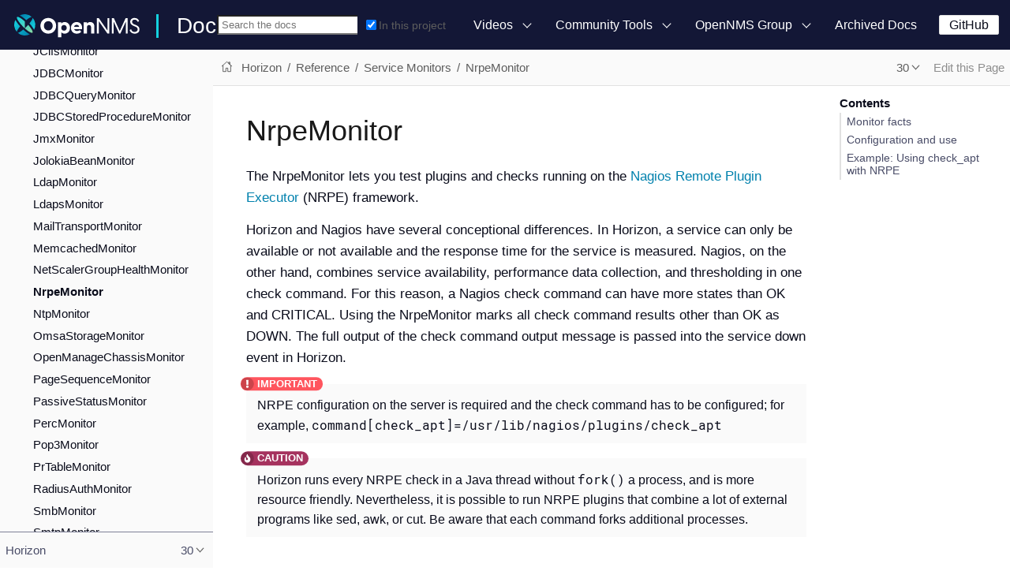

--- FILE ---
content_type: text/html
request_url: https://docs.opennms.com/horizon/30/reference/service-assurance/monitors/NrpeMonitor.html
body_size: 12799
content:
<!DOCTYPE html>
<html lang="en">
  <head>
    <meta charset="utf-8">
    <meta name="viewport" content="width=device-width,initial-scale=1">
    <title>NrpeMonitor</title>
    <link rel="canonical" href="https://docs.opennms.com/horizon/34/reference/service-assurance/monitors/NrpeMonitor.html">
    <link rel="prev" href="NetScalerGroupHealthMonitor.html">
    <link rel="next" href="NtpMonitor.html">
    <meta name="generator" content="Antora 3.1.1">
    <link rel="stylesheet" href="../../../../../_/css/site.css">
    <link rel="stylesheet" href="../../../../../_/css/search.css">
    <link rel="stylesheet" href="../../../../../_/css/admonition-labels.css">
    <script async src="https://www.googletagmanager.com/gtag/js?id=G-WR2RML9P8J"></script>
    <script>function gtag(){dataLayer.push(arguments)};window.dataLayer=window.dataLayer||[];gtag('js',new Date());gtag('config','G-WR2RML9P8J')</script>
    <link rel="icon" href="../../../../../_/img/favicon.svg">
  </head>
  <body class="article">
<header class="header">
  <nav class="navbar">
    <div class="navbar-brand">
      <a href="https://www.opennms.com"><img class="navbar-logo" src="../../../../../_/img/logotype.svg"/></a>
      <a class="navbar-site-title" href="https://docs.opennms.com">Docs</a>
      <button class="navbar-burger" data-target="topbar-nav">
        <span></span>
        <span></span>
        <span></span>
      </button>
    </div>
    <div id="topbar-nav" class="navbar-menu">
      <div class="navbar-end">
          <div class="navbar-item search hide-for-print">
            <div id="search-field" class="field has-filter">
              <input id="search-input" type="text" placeholder="Search the docs">
              <label class="filter checkbox">
                <input type="checkbox" data-facet-filter="component:horizon" checked> In this project
              </label>
            </div>
          </div>
        <div class="navbar-item has-dropdown is-hoverable">
          <a class="navbar-link" href="#">Videos</a>
          <div class="navbar-dropdown">
            <a class="navbar-item"
               href="https://www.youtube.com/watch?v=GJzmkshdjiI&list=PLsXgBGH3nG7iZSlssmZB3xWsAJlst2j2z"
               target="blank">OpenNMS 101 Training</a>
            <a class="navbar-item"
               href="https://www.youtube.com/watch?v=aoiSjNvDC7E&list=PLsXgBGH3nG7h6zy2hENGRJbs0BYQaqBu4"
               target="blank">OpenNMS 102 Training</a>
            <a class="navbar-item" href="https://www.youtube.com/opennms" target="blank">OpenNMS on YouTube</a>
          </div>
        </div>
        <div class="navbar-item has-dropdown is-hoverable">
          <a class="navbar-link" href="#">Community Tools</a>
          <div class="navbar-dropdown">
            <a class="navbar-item" href="https://www.opennms.com" target="blank">Project Website</a>
            <a class="navbar-item" href="https://issues.opennms.org" target="blank">JIRA</a>
            <a class="navbar-item" href="https://opennms.discourse.group" target="blank">Discourse</a>
            <a class="navbar-item" href="https://chat.opennms.com" target="blank">Mattermost Chat</a>
            <a class="navbar-item" href="https://toolbox.opennms.eu" target="blank">Toolbox</a>
          </div>
        </div>
        <div class="navbar-item has-dropdown is-hoverable">
          <a class="navbar-link" href="#">OpenNMS Group</a>
          <div class="navbar-dropdown">
            <a class="navbar-item" href="https://www.opennms.com/training" target="blank">Training</a>
            <a class="navbar-item" href="https://www.opennms.com/support" target="blank">Commercial Support</a>
            <a class="navbar-item" href="https://www.opennms.com/sponsored-development" target="blank">Sponsored
              Development</a>
          </div>
        </div>
        <a class="navbar-item" href="https://vault.opennms.com/docs/">Archived Docs</a>
      </div>
      <div class="navbar-item">
      <span class="control">
        <a class="button is-primary" href="https://github.com/opennms" target="blank">GitHub</a>
      </span>
      </div>
    </div>
  </nav>
</header>

<div class="body">
<div class="nav-container" data-component="horizon" data-version="30">
  <aside class="nav">
    <div class="panels">
<div class="nav-panel-menu is-active" data-panel="menu">
  <nav class="nav-menu">
    <h3 class="title"><a href="../../../index.html">Horizon</a></h3>
<ul class="nav-list">
  <li class="nav-item" data-depth="0">
    <button class="nav-item-toggle"></button>
    <span class="nav-text">Release Notes</span>
<ul class="nav-list">
  <li class="nav-item" data-depth="1">
    <a class="nav-link" href="../../../releasenotes/whatsnew.html">What&#8217;s New in OpenNMS Horizon 30</a>
  </li>
  <li class="nav-item" data-depth="1">
    <a class="nav-link" href="../../../releasenotes/changelog.html">Changelog</a>
  </li>
</ul>
  </li>
  <li class="nav-item" data-depth="0">
    <button class="nav-item-toggle"></button>
    <span class="nav-text">Deployment</span>
<ul class="nav-list">
  <li class="nav-item" data-depth="1">
    <button class="nav-item-toggle"></button>
    <a class="nav-link" href="../../../deployment/core/introduction.html">Basic Horizon deployment</a>
<ul class="nav-list">
  <li class="nav-item" data-depth="2">
    <a class="nav-link" href="../../../deployment/core/system-requirements.html">Minimum System Requirements</a>
  </li>
  <li class="nav-item" data-depth="2">
    <a class="nav-link" href="../../../deployment/core/getting-started.html">Installation and Configuration</a>
  </li>
  <li class="nav-item" data-depth="2">
    <a class="nav-link" href="../../../deployment/core/install-jdbc-driver.html">Install JDBC Driver on Horizon Core</a>
  </li>
  <li class="nav-item" data-depth="2">
    <a class="nav-link" href="../../../deployment/core/setup-message-broker.html">Set up Message Broker</a>
  </li>
</ul>
  </li>
  <li class="nav-item" data-depth="1">
    <button class="nav-item-toggle"></button>
    <a class="nav-link" href="../../../deployment/minion/introduction.html">Minion</a>
<ul class="nav-list">
  <li class="nav-item" data-depth="2">
    <a class="nav-link" href="../../../deployment/minion/system-requirements.html">Minimum system requirements</a>
  </li>
  <li class="nav-item" data-depth="2">
    <a class="nav-link" href="../../../deployment/minion/install.html">Install Minion</a>
  </li>
  <li class="nav-item" data-depth="2">
    <a class="nav-link" href="../../../deployment/minion/installing-jdbc-driver.html">Install JDBC Driver on Minion</a>
  </li>
  <li class="nav-item" data-depth="2">
    <a class="nav-link" href="../../../deployment/minion/off-heap-storage.html">Off-heap storage</a>
  </li>
</ul>
  </li>
  <li class="nav-item" data-depth="1">
    <button class="nav-item-toggle"></button>
    <a class="nav-link" href="../../../deployment/sentinel/introduction.html">Sentinel</a>
<ul class="nav-list">
  <li class="nav-item" data-depth="2">
    <a class="nav-link" href="../../../deployment/sentinel/runtime/install.html">Installing Sentinel Runtime</a>
  </li>
</ul>
  </li>
  <li class="nav-item" data-depth="1">
    <button class="nav-item-toggle"></button>
    <a class="nav-link" href="../../../deployment/time-series-storage/timeseries/time-series-storage.html">Time Series Storage</a>
<ul class="nav-list">
  <li class="nav-item" data-depth="2">
    <a class="nav-link" href="../../../deployment/time-series-storage/timeseries/rrdtool.html">RRDtool</a>
  </li>
  <li class="nav-item" data-depth="2">
    <button class="nav-item-toggle"></button>
    <a class="nav-link" href="../../../deployment/time-series-storage/newts/introduction.html">Newts</a>
<ul class="nav-list">
  <li class="nav-item" data-depth="3">
    <a class="nav-link" href="../../../deployment/time-series-storage/newts/newts.html">Configure Horizon Core to Use Newts</a>
  </li>
  <li class="nav-item" data-depth="3">
    <a class="nav-link" href="../../../deployment/time-series-storage/newts/configuration.html">Configuration Reference</a>
  </li>
  <li class="nav-item" data-depth="3">
    <a class="nav-link" href="../../../deployment/time-series-storage/newts/cassandra-jmx.html">Cassandra Monitoring</a>
  </li>
  <li class="nav-item" data-depth="3">
    <a class="nav-link" href="../../../deployment/time-series-storage/newts/cassandra-newts-jmx.html">Newts Monitoring</a>
  </li>
  <li class="nav-item" data-depth="3">
    <a class="nav-link" href="../../../deployment/time-series-storage/newts/newts-repository-converter.html">RRD/JRB to Newts Migration Utility</a>
  </li>
  <li class="nav-item" data-depth="3">
    <a class="nav-link" href="../../../deployment/time-series-storage/newts/resourcecli.html">Resource Management Tool (resourcecli)</a>
  </li>
</ul>
  </li>
  <li class="nav-item" data-depth="2">
    <button class="nav-item-toggle"></button>
    <a class="nav-link" href="../../../deployment/time-series-storage/timeseries/ts-integration-layer.html">Time Series Integration Layer</a>
<ul class="nav-list">
  <li class="nav-item" data-depth="3">
    <a class="nav-link" href="../../../deployment/time-series-storage/timeseries/configuration.html">Enable Time Series Integration Layer</a>
  </li>
</ul>
  </li>
  <li class="nav-item" data-depth="2">
    <a class="nav-link" href="../../../deployment/time-series-storage/timeseries/cortex.html">Cortex Time Series Plugin</a>
  </li>
</ul>
  </li>
  <li class="nav-item" data-depth="1">
    <a class="nav-link" href="../../../deployment/opentracing/jaeger-tracing.html">Setting up Jaeger Tracing</a>
  </li>
  <li class="nav-item" data-depth="1">
    <button class="nav-item-toggle"></button>
    <a class="nav-link" href="../../../deployment/upgrade/introduction.html">Upgrade Horizon</a>
<ul class="nav-list">
  <li class="nav-item" data-depth="2">
    <a class="nav-link" href="../../../deployment/upgrade/diff.html">Identify Changed Configuration Files</a>
  </li>
  <li class="nav-item" data-depth="2">
    <a class="nav-link" href="../../../deployment/upgrade/git-diff.html">Manage Configuration Changes with Git</a>
  </li>
  <li class="nav-item" data-depth="2">
    <a class="nav-link" href="../../../deployment/upgrade/basic.html">Basic Upgrade Steps</a>
  </li>
  <li class="nav-item" data-depth="2">
    <a class="nav-link" href="../../../deployment/upgrade/git-upgrade.html">Upgrade Horizon with Git</a>
  </li>
</ul>
  </li>
  <li class="nav-item" data-depth="1">
    <a class="nav-link" href="../../../deployment/upgrade/backup/introduction.html">Back up OpenNMS Horizon</a>
  </li>
  <li class="nav-item" data-depth="1">
    <a class="nav-link" href="../../../deployment/upgrade/restore/introduction.html">Restore OpenNMS Horizon</a>
  </li>
</ul>
  </li>
  <li class="nav-item" data-depth="0">
    <button class="nav-item-toggle"></button>
    <span class="nav-text">Operation</span>
<ul class="nav-list">
  <li class="nav-item" data-depth="1">
    <a class="nav-link" href="../../../operation/overview/overview.html">Overview</a>
  </li>
  <li class="nav-item" data-depth="1">
    <button class="nav-item-toggle"></button>
    <a class="nav-link" href="../../../operation/user-management/introduction.html">Users</a>
<ul class="nav-list">
  <li class="nav-item" data-depth="2">
    <a class="nav-link" href="../../../operation/user-management/user-config.html">User Creation and Configuration</a>
  </li>
  <li class="nav-item" data-depth="2">
    <a class="nav-link" href="../../../operation/user-management/security-roles.html">Assigning User Permissions</a>
  </li>
  <li class="nav-item" data-depth="2">
    <a class="nav-link" href="../../../operation/user-management/user-groups.html">Groups</a>
  </li>
  <li class="nav-item" data-depth="2">
    <a class="nav-link" href="../../../operation/user-management/user-oncall.html">On-Call Role</a>
  </li>
  <li class="nav-item" data-depth="2">
    <a class="nav-link" href="../../../operation/user-management/user-maintenance.html">User Maintenance</a>
  </li>
  <li class="nav-item" data-depth="2">
    <a class="nav-link" href="../../../operation/user-management/pre-authentication.html">Web UI Pre-Authentication</a>
  </li>
</ul>
  </li>
  <li class="nav-item" data-depth="1">
    <button class="nav-item-toggle"></button>
    <a class="nav-link" href="../../../operation/provisioning/introduction.html">Provisioning</a>
<ul class="nav-list">
  <li class="nav-item" data-depth="2">
    <a class="nav-link" href="../../../operation/provisioning/getting-started.html">Getting Started</a>
  </li>
  <li class="nav-item" data-depth="2">
    <a class="nav-link" href="../../../operation/provisioning/adapters.html">Adapters</a>
  </li>
  <li class="nav-item" data-depth="2">
    <a class="nav-link" href="../../../operation/provisioning/detectors.html">Detectors</a>
  </li>
  <li class="nav-item" data-depth="2">
    <a class="nav-link" href="../../../operation/provisioning/policies.html">Policies</a>
  </li>
  <li class="nav-item" data-depth="2">
    <a class="nav-link" href="../../../operation/provisioning/import-handler.html">Import Handlers</a>
  </li>
  <li class="nav-item" data-depth="2">
    <a class="nav-link" href="../../../operation/provisioning/directed-discovery.html">Directed Discovery</a>
  </li>
  <li class="nav-item" data-depth="2">
    <a class="nav-link" href="../../../operation/provisioning/auto-discovery.html">Auto Discovery</a>
  </li>
  <li class="nav-item" data-depth="2">
    <a class="nav-link" href="../../../operation/provisioning/integration.html">Integrating with Provisiond</a>
  </li>
  <li class="nav-item" data-depth="2">
    <a class="nav-link" href="../../../operation/provisioning/scalability.html">Addressing Scalability</a>
  </li>
  <li class="nav-item" data-depth="2">
    <a class="nav-link" href="../../../operation/provisioning/fine-grained.html">Fine-Grained provisioning using provision.pl</a>
  </li>
  <li class="nav-item" data-depth="2">
    <a class="nav-link" href="../../../operation/provisioning/snmp-profile.html">SNMP Profiles</a>
  </li>
</ul>
  </li>
  <li class="nav-item" data-depth="1">
    <button class="nav-item-toggle"></button>
    <a class="nav-link" href="../../../operation/thresholds/thresholding.html">Thresholding</a>
<ul class="nav-list">
  <li class="nav-item" data-depth="2">
    <button class="nav-item-toggle"></button>
    <a class="nav-link" href="../../../operation/thresholds/basic.html">Basic Walk-Through</a>
<ul class="nav-list">
  <li class="nav-item" data-depth="3">
    <a class="nav-link" href="../../../operation/thresholds/create-thresh.html">Create a Threshold</a>
  </li>
  <li class="nav-item" data-depth="3">
    <a class="nav-link" href="../../../operation/thresholds/metadata.html">Use Metadata in a Threshold</a>
  </li>
  <li class="nav-item" data-depth="3">
    <a class="nav-link" href="../../../operation/thresholds/datasource.html">Determine the Data Source</a>
  </li>
  <li class="nav-item" data-depth="3">
    <a class="nav-link" href="../../../operation/thresholds/thresh-group.html">Create a Threshold Group</a>
  </li>
</ul>
  </li>
  <li class="nav-item" data-depth="2">
    <a class="nav-link" href="../../../operation/thresholds/thresh-service.html">Thresholding Service</a>
  </li>
  <li class="nav-item" data-depth="2">
    <a class="nav-link" href="../../../operation/thresholds/troubleshoot.html">Troubleshoot and Manage Thresholds</a>
  </li>
</ul>
  </li>
  <li class="nav-item" data-depth="1">
    <button class="nav-item-toggle"></button>
    <a class="nav-link" href="../../../operation/service-assurance/introduction.html">Service Assurance</a>
<ul class="nav-list">
  <li class="nav-item" data-depth="2">
    <a class="nav-link" href="../../../operation/service-assurance/configuration.html">Pollerd Configuration</a>
  </li>
  <li class="nav-item" data-depth="2">
    <a class="nav-link" href="../../../operation/service-assurance/critical-service.html">Critical Service</a>
  </li>
  <li class="nav-item" data-depth="2">
    <a class="nav-link" href="../../../operation/service-assurance/downtime-model.html">Downtime Model</a>
  </li>
  <li class="nav-item" data-depth="2">
    <a class="nav-link" href="../../../operation/service-assurance/path-outages.html">Path Outages</a>
  </li>
  <li class="nav-item" data-depth="2">
    <a class="nav-link" href="../../../operation/service-assurance/polling-packages.html">Poller Packages</a>
  </li>
  <li class="nav-item" data-depth="2">
    <a class="nav-link" href="../../../operation/service-assurance/service-monitors.html">Service Monitors</a>
  </li>
  <li class="nav-item" data-depth="2">
    <a class="nav-link" href="../../../operation/application-perspective-monitoring/introduction.html">Application Perspective Monitoring</a>
  </li>
</ul>
  </li>
  <li class="nav-item" data-depth="1">
    <button class="nav-item-toggle"></button>
    <a class="nav-link" href="../../../operation/device-config-backup/introduction.html">Device Configuration Backup</a>
<ul class="nav-list">
  <li class="nav-item" data-depth="2">
    <a class="nav-link" href="../../../operation/device-config-backup/ssh.html">Configure Backup Script</a>
  </li>
  <li class="nav-item" data-depth="2">
    <a class="nav-link" href="../../../operation/device-config-backup/configuration.html">Poller Configuration</a>
  </li>
  <li class="nav-item" data-depth="2">
    <a class="nav-link" href="../../../operation/device-config-backup/dcb-requisition.html">Create Requisition for Device Configuration Backup</a>
  </li>
  <li class="nav-item" data-depth="2">
    <a class="nav-link" href="../../../operation/device-config-backup/dcb.html">Manage Device Configuration Backups</a>
  </li>
</ul>
  </li>
  <li class="nav-item" data-depth="1">
    <button class="nav-item-toggle"></button>
    <a class="nav-link" href="../../../operation/performance-data-collection/introduction.html">Performance Management</a>
<ul class="nav-list">
  <li class="nav-item" data-depth="2">
    <a class="nav-link" href="../../../operation/performance-data-collection/collectd/collection-packages.html">Configure Collector Packages</a>
  </li>
  <li class="nav-item" data-depth="2">
    <a class="nav-link" href="../../../operation/performance-data-collection/collectd/configuration.html">Configuring Collectd</a>
  </li>
  <li class="nav-item" data-depth="2">
    <a class="nav-link" href="../../../operation/performance-data-collection/data-types.html">Data Types</a>
  </li>
  <li class="nav-item" data-depth="2">
    <button class="nav-item-toggle"></button>
    <a class="nav-link" href="../../../operation/performance-data-collection/resource-types.html">Resource Types</a>
<ul class="nav-list">
  <li class="nav-item" data-depth="3">
    <a class="nav-link" href="../../../operation/performance-data-collection/snmp-index.html">Create a Custom Resource Type</a>
  </li>
</ul>
  </li>
  <li class="nav-item" data-depth="2">
    <a class="nav-link" href="../../../operation/performance-data-collection/collectors.html">Collectors</a>
  </li>
  <li class="nav-item" data-depth="2">
    <a class="nav-link" href="../../../operation/events/perf-data.html">SNMP Trap Performance Data</a>
  </li>
  <li class="nav-item" data-depth="2">
    <button class="nav-item-toggle"></button>
    <a class="nav-link" href="../../../operation/performance-data-collection/snmp-property-extenders/property-extenders.html">SNMP Property Extenders</a>
<ul class="nav-list">
  <li class="nav-item" data-depth="3">
    <a class="nav-link" href="../../../operation/performance-data-collection/snmp-property-extenders/cisco-cbqos.html">Cisco CBQoS property extender</a>
  </li>
  <li class="nav-item" data-depth="3">
    <a class="nav-link" href="../../../operation/performance-data-collection/snmp-property-extenders/enum-lookup.html">Enum Lookup property extender</a>
  </li>
  <li class="nav-item" data-depth="3">
    <a class="nav-link" href="../../../operation/performance-data-collection/snmp-property-extenders/index-split.html">Index Split Property Extender</a>
  </li>
  <li class="nav-item" data-depth="3">
    <a class="nav-link" href="../../../operation/performance-data-collection/snmp-property-extenders/pointer-like-index.html">Pointer-Like Index Property Extender</a>
  </li>
  <li class="nav-item" data-depth="3">
    <a class="nav-link" href="../../../operation/performance-data-collection/snmp-property-extenders/regex.html">Regex Property Extender</a>
  </li>
  <li class="nav-item" data-depth="3">
    <a class="nav-link" href="../../../operation/performance-data-collection/snmp-property-extenders/snmp-interface.html">SNMP Interface Property Extender</a>
  </li>
  <li class="nav-item" data-depth="3">
    <a class="nav-link" href="../../../operation/performance-data-collection/snmp-property-extenders/value-mapping.html">Value Mapping Property Extender</a>
  </li>
</ul>
  </li>
  <li class="nav-item" data-depth="2">
    <button class="nav-item-toggle"></button>
    <a class="nav-link" href="../../../operation/performance-data-collection/collectd/collect-admin.html">Collectd Administration</a>
<ul class="nav-list">
  <li class="nav-item" data-depth="3">
    <button class="nav-item-toggle"></button>
    <a class="nav-link" href="../../../operation/performance-data-collection/shell/introduction.html">Shell Commands</a>
<ul class="nav-list">
  <li class="nav-item" data-depth="4">
    <a class="nav-link" href="../../../operation/performance-data-collection/shell/adhoc-collection.html">Ad hoc collection</a>
  </li>
  <li class="nav-item" data-depth="4">
    <a class="nav-link" href="../../../operation/performance-data-collection/shell/measurements.html">Measurements &amp; Resources</a>
  </li>
  <li class="nav-item" data-depth="4">
    <a class="nav-link" href="../../../operation/performance-data-collection/shell/stress-testing.html">Stress Testing</a>
  </li>
</ul>
  </li>
</ul>
  </li>
</ul>
  </li>
  <li class="nav-item" data-depth="1">
    <button class="nav-item-toggle"></button>
    <a class="nav-link" href="../../../operation/events/introduction.html">Events</a>
<ul class="nav-list">
  <li class="nav-item" data-depth="2">
    <button class="nav-item-toggle"></button>
    <a class="nav-link" href="../../../operation/events/event-configuration.html">Event Daemon Configuration</a>
<ul class="nav-list">
  <li class="nav-item" data-depth="3">
    <a class="nav-link" href="../../../operation/events/event-definition.html">Event Definition</a>
  </li>
  <li class="nav-item" data-depth="3">
    <a class="nav-link" href="../../../operation/events/event-tokens.html">Replacement Tokens</a>
  </li>
  <li class="nav-item" data-depth="3">
    <a class="nav-link" href="../../../operation/events/event-debugging.html">Event Troubleshooting</a>
  </li>
</ul>
  </li>
  <li class="nav-item" data-depth="2">
    <a class="nav-link" href="../../../operation/events/event-translator.html">Event Translator</a>
  </li>
  <li class="nav-item" data-depth="2">
    <button class="nav-item-toggle"></button>
    <a class="nav-link" href="../../../operation/events/event-sources.html">Sources of Events</a>
<ul class="nav-list">
  <li class="nav-item" data-depth="3">
    <a class="nav-link" href="../../../operation/events/sources/eif-adapter.html">IBM Tivoli Event Integration Facility</a>
  </li>
  <li class="nav-item" data-depth="3">
    <a class="nav-link" href="../../../operation/events/sources/kafka.html">Kafka Consumer (Events)</a>
  </li>
  <li class="nav-item" data-depth="3">
    <a class="nav-link" href="../../../operation/events/sources/rest.html">REST</a>
  </li>
  <li class="nav-item" data-depth="3">
    <a class="nav-link" href="../../../operation/events/sources/sink-api.html">Sink</a>
  </li>
  <li class="nav-item" data-depth="3">
    <a class="nav-link" href="../../../operation/events/sources/snmp-traps.html">SNMP Traps</a>
  </li>
  <li class="nav-item" data-depth="3">
    <a class="nav-link" href="../../../operation/events/sources/syslog.html">Syslog Messages</a>
  </li>
  <li class="nav-item" data-depth="3">
    <a class="nav-link" href="../../../operation/events/sources/tl1.html">TL1 Autonomous Messages</a>
  </li>
  <li class="nav-item" data-depth="3">
    <a class="nav-link" href="../../../operation/events/sources/xml-tcp.html">XML-TCP</a>
  </li>
</ul>
  </li>
  <li class="nav-item" data-depth="2">
    <a class="nav-link" href="../../../operation/events/perf-data.html">SNMP Trap Performance Data</a>
  </li>
  <li class="nav-item" data-depth="2">
    <a class="nav-link" href="../../../operation/events/event-advanced-search.html">Advanced Event Search</a>
  </li>
</ul>
  </li>
  <li class="nav-item" data-depth="1">
    <button class="nav-item-toggle"></button>
    <a class="nav-link" href="../../../operation/alarms/introduction.html">Alarms</a>
<ul class="nav-list">
  <li class="nav-item" data-depth="2">
    <a class="nav-link" href="../../../operation/alarms/alarmd.html">Alarm Service Daemon</a>
  </li>
  <li class="nav-item" data-depth="2">
    <a class="nav-link" href="../../../operation/alarms/configuring-alarms.html">Configure Alarms</a>
  </li>
  <li class="nav-item" data-depth="2">
    <a class="nav-link" href="../../../operation/alarms/alarm-notes.html">Alarm Notes</a>
  </li>
  <li class="nav-item" data-depth="2">
    <a class="nav-link" href="../../../operation/alarms/alarm-sound-flash.html">Alarm Sounds</a>
  </li>
  <li class="nav-item" data-depth="2">
    <a class="nav-link" href="../../../operation/alarms/history.html">Alarm History</a>
  </li>
  <li class="nav-item" data-depth="2">
    <a class="nav-link" href="../../../operation/alarms/alarm-advanced-search.html">Advanced Alarm Search</a>
  </li>
  <li class="nav-item" data-depth="2">
    <a class="nav-link" href="../../../operation/alarms/ifttt-integration.html">IFTTT Integration</a>
  </li>
</ul>
  </li>
  <li class="nav-item" data-depth="1">
    <button class="nav-item-toggle"></button>
    <a class="nav-link" href="../../../operation/notifications/introduction.html">Notifications</a>
<ul class="nav-list">
  <li class="nav-item" data-depth="2">
    <a class="nav-link" href="../../../operation/notifications/getting-started.html">Getting Started</a>
  </li>
  <li class="nav-item" data-depth="2">
    <a class="nav-link" href="../../../operation/notifications/concepts.html">Concepts</a>
  </li>
  <li class="nav-item" data-depth="2">
    <a class="nav-link" href="../../../operation/notifications/commands.html">Notification Commands</a>
  </li>
  <li class="nav-item" data-depth="2">
    <button class="nav-item-toggle"></button>
    <a class="nav-link" href="../../../operation/notifications/bonus-strategies.html">Bonus Notification Methods</a>
<ul class="nav-list">
  <li class="nav-item" data-depth="3">
    <a class="nav-link" href="../../../operation/notifications/strategies/mattermost.html">Mattermost</a>
  </li>
  <li class="nav-item" data-depth="3">
    <a class="nav-link" href="../../../operation/notifications/strategies/slack.html">Slack Notifications</a>
  </li>
</ul>
  </li>
</ul>
  </li>
  <li class="nav-item" data-depth="1">
    <button class="nav-item-toggle"></button>
    <a class="nav-link" href="../../../operation/bsm/introduction.html">Business Service Monitoring</a>
<ul class="nav-list">
  <li class="nav-item" data-depth="2">
    <button class="nav-item-toggle"></button>
    <a class="nav-link" href="../../../operation/bsm/business-service-definition.html">Business Service Definition</a>
<ul class="nav-list">
  <li class="nav-item" data-depth="3">
    <a class="nav-link" href="../../../operation/bsm/edges.html">Edges</a>
  </li>
</ul>
  </li>
  <li class="nav-item" data-depth="2">
    <a class="nav-link" href="../../../operation/bsm/business-service-map.html">Business Service Topology</a>
  </li>
  <li class="nav-item" data-depth="2">
    <button class="nav-item-toggle"></button>
    <a class="nav-link" href="../../../operation/bsm/operational-status.html">Operational Status</a>
<ul class="nav-list">
  <li class="nav-item" data-depth="3">
    <a class="nav-link" href="../../../operation/bsm/map-functions.html">Map Functions</a>
  </li>
  <li class="nav-item" data-depth="3">
    <a class="nav-link" href="../../../operation/bsm/reduce-functions.html">Reduce Functions</a>
  </li>
</ul>
  </li>
  <li class="nav-item" data-depth="2">
    <a class="nav-link" href="../../../operation/bsm/root-cause-impact-analysis.html">Root Cause and Impact Analysis</a>
  </li>
</ul>
  </li>
  <li class="nav-item" data-depth="1">
    <button class="nav-item-toggle"></button>
    <a class="nav-link" href="../../../operation/topology/introduction.html">Topology</a>
<ul class="nav-list">
  <li class="nav-item" data-depth="2">
    <a class="nav-link" href="../../../operation/topology/topology.html">Topology Map</a>
  </li>
  <li class="nav-item" data-depth="2">
    <a class="nav-link" href="../../../operation/topology/graphml-asset-topology-provider.html">Asset Topology Provider</a>
  </li>
  <li class="nav-item" data-depth="2">
    <button class="nav-item-toggle"></button>
    <a class="nav-link" href="../../../operation/topology/enlinkd/introduction.html">Enhanced Linkd</a>
<ul class="nav-list">
  <li class="nav-item" data-depth="3">
    <button class="nav-item-toggle"></button>
    <a class="nav-link" href="../../../operation/topology/enlinkd/layer-2-discovery.html">Layer 2 Link Discovery</a>
<ul class="nav-list">
  <li class="nav-item" data-depth="4">
    <a class="nav-link" href="../../../operation/topology/enlinkd/layer-2/lldp-discovery.html">LLDP Discovery</a>
  </li>
  <li class="nav-item" data-depth="4">
    <a class="nav-link" href="../../../operation/topology/enlinkd/layer-2/cdp-discovery.html">CDP Discovery</a>
  </li>
  <li class="nav-item" data-depth="4">
    <a class="nav-link" href="../../../operation/topology/enlinkd/layer-2/bridge-discovery.html">Transparent Bridge Discovery</a>
  </li>
</ul>
  </li>
  <li class="nav-item" data-depth="3">
    <button class="nav-item-toggle"></button>
    <a class="nav-link" href="../../../operation/topology/enlinkd/layer-3-discovery.html">Layer 3 Link Discovery</a>
<ul class="nav-list">
  <li class="nav-item" data-depth="4">
    <a class="nav-link" href="../../../operation/topology/enlinkd/layer-3/ospf-discovery.html">OSPF Discovery</a>
  </li>
  <li class="nav-item" data-depth="4">
    <a class="nav-link" href="../../../operation/topology/enlinkd/layer-3/is-is-discovery.html">IS-IS Discovery</a>
  </li>
</ul>
  </li>
</ul>
  </li>
</ul>
  </li>
  <li class="nav-item" data-depth="1">
    <button class="nav-item-toggle"></button>
    <a class="nav-link" href="../../../operation/database-reports/database.html">Database Reports</a>
<ul class="nav-list">
  <li class="nav-item" data-depth="2">
    <button class="nav-item-toggle"></button>
    <a class="nav-link" href="../../../operation/database-reports/template-introduction.html">Report Templates</a>
<ul class="nav-list">
  <li class="nav-item" data-depth="3">
    <a class="nav-link" href="../../../operation/database-reports/templates/availability.html">Availability by Node</a>
  </li>
  <li class="nav-item" data-depth="3">
    <a class="nav-link" href="../../../operation/database-reports/templates/avail-summary.html">Availability Summary</a>
  </li>
  <li class="nav-item" data-depth="3">
    <a class="nav-link" href="../../../operation/database-reports/templates/classic.html">Default Classic</a>
  </li>
  <li class="nav-item" data-depth="3">
    <a class="nav-link" href="../../../operation/database-reports/templates/calendar.html">Default Calendar</a>
  </li>
  <li class="nav-item" data-depth="3">
    <a class="nav-link" href="../../../operation/database-reports/templates/event.html">Event Analysis</a>
  </li>
  <li class="nav-item" data-depth="3">
    <a class="nav-link" href="../../../operation/database-reports/templates/grafana.html">Grafana Dashboard</a>
  </li>
  <li class="nav-item" data-depth="3">
    <a class="nav-link" href="../../../operation/database-reports/templates/interface-avail.html">Interface Availability</a>
  </li>
  <li class="nav-item" data-depth="3">
    <a class="nav-link" href="../../../operation/database-reports/templates/maintenance-expired.html">Maintenance Contracts Expiring</a>
  </li>
  <li class="nav-item" data-depth="3">
    <a class="nav-link" href="../../../operation/database-reports/templates/maintenance-strategy.html">Maintenance Contracts Strategy</a>
  </li>
  <li class="nav-item" data-depth="3">
    <a class="nav-link" href="../../../operation/database-reports/templates/morning.html">Early Morning</a>
  </li>
  <li class="nav-item" data-depth="3">
    <a class="nav-link" href="../../../operation/database-reports/templates/response-summary.html">Response Time Summary</a>
  </li>
  <li class="nav-item" data-depth="3">
    <a class="nav-link" href="../../../operation/database-reports/templates/response-time.html">Response Time by Node</a>
  </li>
  <li class="nav-item" data-depth="3">
    <a class="nav-link" href="../../../operation/database-reports/templates/serial.html">Serial Interface Utilization</a>
  </li>
  <li class="nav-item" data-depth="3">
    <a class="nav-link" href="../../../operation/database-reports/templates/snmp.html">SNMP Interface Availability</a>
  </li>
  <li class="nav-item" data-depth="3">
    <a class="nav-link" href="../../../operation/database-reports/templates/total-bytes.html">Total Bytes Transferred by Interface</a>
  </li>
  <li class="nav-item" data-depth="3">
    <a class="nav-link" href="../../../operation/database-reports/templates/traffic-rates.html">Avg/Peak Traffic Rates for Nodes by Interface</a>
  </li>
</ul>
  </li>
</ul>
  </li>
  <li class="nav-item" data-depth="1">
    <a class="nav-link" href="../../../operation/ticketing/introduction.html">Ticketing</a>
  </li>
  <li class="nav-item" data-depth="1">
    <a class="nav-link" href="../../../operation/workarounds/snmp.html">Overriding SNMP Client Behavior</a>
  </li>
  <li class="nav-item" data-depth="1">
    <a class="nav-link" href="../../../operation/dnsresolver/introduction.html">DNS Resolver</a>
  </li>
  <li class="nav-item" data-depth="1">
    <a class="nav-link" href="../../../operation/telemetryd/introduction.html">Telemetry Daemon</a>
  </li>
  <li class="nav-item" data-depth="1">
    <button class="nav-item-toggle"></button>
    <a class="nav-link" href="../../../operation/elasticsearch/introduction.html">Elasticsearch Integration</a>
<ul class="nav-list">
  <li class="nav-item" data-depth="2">
    <a class="nav-link" href="../../../operation/elasticsearch/features/introduction.html">Feature Matrix</a>
  </li>
  <li class="nav-item" data-depth="2">
    <button class="nav-item-toggle"></button>
    <a class="nav-link" href="../../../operation/elasticsearch/features/event-forwarder.html">Event Forwarder</a>
<ul class="nav-list">
  <li class="nav-item" data-depth="3">
    <a class="nav-link" href="../../../operation/elasticsearch/features/event-forwarder-mapping.html">Mapping Events to Elasticsearch</a>
  </li>
  <li class="nav-item" data-depth="3">
    <a class="nav-link" href="../../../operation/elasticsearch/features/event-forwarder-mapping-table.html">Table of Index Mapping</a>
  </li>
</ul>
  </li>
  <li class="nav-item" data-depth="2">
    <a class="nav-link" href="../../../operation/elasticsearch/features/flows.html">Flow Support</a>
  </li>
  <li class="nav-item" data-depth="2">
    <a class="nav-link" href="../../../operation/elasticsearch/features/situation-feedback.html">Situation Feedback</a>
  </li>
  <li class="nav-item" data-depth="2">
    <a class="nav-link" href="../../../operation/elasticsearch/features/alarm-history.html">Alarm History</a>
  </li>
</ul>
  </li>
  <li class="nav-item" data-depth="1">
    <button class="nav-item-toggle"></button>
    <a class="nav-link" href="../../../operation/flows/introduction.html">Flows</a>
<ul class="nav-list">
  <li class="nav-item" data-depth="2">
    <a class="nav-link" href="../../../operation/flows/basic.html">Basic Flows Setup</a>
  </li>
  <li class="nav-item" data-depth="2">
    <a class="nav-link" href="../../../operation/flows/distributed.html">Using Minions as a flow collector</a>
  </li>
  <li class="nav-item" data-depth="2">
    <a class="nav-link" href="../../../operation/flows/sentinel/sentinel.html">Scale Flow Processing with Sentinel</a>
  </li>
  <li class="nav-item" data-depth="2">
    <a class="nav-link" href="../../../operation/flows/classification-engine.html">Flows Classification</a>
  </li>
  <li class="nav-item" data-depth="2">
    <a class="nav-link" href="../../../operation/flows/aggregation.html">Aggregated flows by REST API</a>
  </li>
  <li class="nav-item" data-depth="2">
    <a class="nav-link" href="../../../operation/flows/data-collection.html">Data collection of flow applications</a>
  </li>
  <li class="nav-item" data-depth="2">
    <a class="nav-link" href="../../../operation/flows/thresholding.html">Thresholding flow applications</a>
  </li>
  <li class="nav-item" data-depth="2">
    <a class="nav-link" href="../../../operation/flows/troubleshooting.html">Flows Troubleshooting</a>
  </li>
</ul>
  </li>
  <li class="nav-item" data-depth="1">
    <button class="nav-item-toggle"></button>
    <a class="nav-link" href="../../../operation/geographical-map/introduction.html">Geographical Maps</a>
<ul class="nav-list">
  <li class="nav-item" data-depth="2">
    <a class="nav-link" href="../../../operation/geographical-map/searching.html">Map Search</a>
  </li>
</ul>
  </li>
  <li class="nav-item" data-depth="1">
    <button class="nav-item-toggle"></button>
    <a class="nav-link" href="../../../operation/kafka-producer/kafka-producer.html">Kafka Producer</a>
<ul class="nav-list">
  <li class="nav-item" data-depth="2">
    <a class="nav-link" href="../../../operation/kafka-producer/enable-kafka.html">Enable the Kafka Producer</a>
  </li>
  <li class="nav-item" data-depth="2">
    <a class="nav-link" href="../../../operation/kafka-producer/configure-kafka.html">Configure the Kafka Producer</a>
  </li>
  <li class="nav-item" data-depth="2">
    <a class="nav-link" href="../../../operation/kafka-producer/shell-commands.html">Shell Commands</a>
  </li>
</ul>
  </li>
  <li class="nav-item" data-depth="1">
    <a class="nav-link" href="../../../operation/alarm-correlation/situation-feedback.html">Alarm Correlation</a>
  </li>
  <li class="nav-item" data-depth="1">
    <a class="nav-link" href="../../../operation/meta-data.html">Metadata</a>
  </li>
  <li class="nav-item" data-depth="1">
    <a class="nav-link" href="../../../operation/snmp-poller/concepts.html">SNMP Interface Poller</a>
  </li>
  <li class="nav-item" data-depth="1">
    <button class="nav-item-toggle"></button>
    <span class="nav-text">Horizon Administration</span>
<ul class="nav-list">
  <li class="nav-item" data-depth="2">
    <button class="nav-item-toggle"></button>
    <a class="nav-link" href="../../../operation/admin/webui/introduction.html">Administrative Web Interface</a>
<ul class="nav-list">
  <li class="nav-item" data-depth="3">
    <a class="nav-link" href="../../../operation/admin/webui/dashboard.html">Dashboard</a>
  </li>
  <li class="nav-item" data-depth="3">
    <a class="nav-link" href="../../../operation/admin/webui/grafana-dashboard-box.html">Grafana Dashboard Box</a>
  </li>
  <li class="nav-item" data-depth="3">
    <a class="nav-link" href="../../../operation/admin/webui/heatmap.html">Heatmap</a>
  </li>
  <li class="nav-item" data-depth="3">
    <a class="nav-link" href="../../../operation/admin/webui/search.html">Search</a>
  </li>
  <li class="nav-item" data-depth="3">
    <button class="nav-item-toggle"></button>
    <a class="nav-link" href="../../../operation/admin/webui/jmx-config-generator/introduction.html">JMX Configuration Generator</a>
<ul class="nav-list">
  <li class="nav-item" data-depth="4">
    <a class="nav-link" href="../../../operation/admin/webui/jmx-config-generator/webui.html">Web-Based Utility</a>
  </li>
  <li class="nav-item" data-depth="4">
    <a class="nav-link" href="../../../operation/admin/webui/jmx-config-generator/cli.html">CLI-based utility</a>
  </li>
</ul>
  </li>
  <li class="nav-item" data-depth="3">
    <button class="nav-item-toggle"></button>
    <a class="nav-link" href="../../../operation/admin/webui/opsboard/introduction.html">Operator Board</a>
<ul class="nav-list">
  <li class="nav-item" data-depth="4">
    <a class="nav-link" href="../../../operation/admin/webui/opsboard/dashlet/alarm-detail.html">Alarm Details</a>
  </li>
  <li class="nav-item" data-depth="4">
    <a class="nav-link" href="../../../operation/admin/webui/opsboard/dashlet/alarms.html">Alarms</a>
  </li>
  <li class="nav-item" data-depth="4">
    <a class="nav-link" href="../../../operation/admin/webui/opsboard/dashlet/charts.html">Charts</a>
  </li>
  <li class="nav-item" data-depth="4">
    <a class="nav-link" href="../../../operation/admin/webui/opsboard/dashlet/grafana.html">Grafana</a>
  </li>
  <li class="nav-item" data-depth="4">
    <a class="nav-link" href="../../../operation/admin/webui/opsboard/dashlet/image.html">Image</a>
  </li>
  <li class="nav-item" data-depth="4">
    <a class="nav-link" href="../../../operation/admin/webui/opsboard/dashlet/ksc.html">KSC Reports</a>
  </li>
  <li class="nav-item" data-depth="4">
    <a class="nav-link" href="../../../operation/admin/webui/opsboard/dashlet/map.html">Map</a>
  </li>
  <li class="nav-item" data-depth="4">
    <a class="nav-link" href="../../../operation/admin/webui/opsboard/dashlet/rrd.html">RRD</a>
  </li>
  <li class="nav-item" data-depth="4">
    <a class="nav-link" href="../../../operation/admin/webui/opsboard/dashlet/rtc.html">RTC</a>
  </li>
  <li class="nav-item" data-depth="4">
    <a class="nav-link" href="../../../operation/admin/webui/opsboard/dashlet/summary.html">Summary</a>
  </li>
  <li class="nav-item" data-depth="4">
    <a class="nav-link" href="../../../operation/admin/webui/opsboard/dashlet/surveillance.html">Surveillance</a>
  </li>
  <li class="nav-item" data-depth="4">
    <a class="nav-link" href="../../../operation/admin/webui/opsboard/dashlet/topology.html">Topology</a>
  </li>
  <li class="nav-item" data-depth="4">
    <a class="nav-link" href="../../../operation/admin/webui/opsboard/dashlet/url.html">URL</a>
  </li>
  <li class="nav-item" data-depth="4">
    <button class="nav-item-toggle"></button>
    <a class="nav-link" href="../../../operation/admin/webui/opsboard/boosting-behavior.html">Boosting Dashlet</a>
<ul class="nav-list">
  <li class="nav-item" data-depth="5">
    <a class="nav-link" href="../../../operation/admin/webui/opsboard/criteria-builder.html">Criteria Builder</a>
  </li>
</ul>
  </li>
</ul>
  </li>
  <li class="nav-item" data-depth="3">
    <a class="nav-link" href="../../../operation/admin/webui/mib.html">SNMP MIB Compiler</a>
  </li>
  <li class="nav-item" data-depth="3">
    <a class="nav-link" href="../../../operation/admin/webui/surveillance-view.html">Surveillance View</a>
  </li>
  <li class="nav-item" data-depth="3">
    <a class="nav-link" href="../../../operation/admin/webui/trends.html">Trend</a>
  </li>
  <li class="nav-item" data-depth="3">
    <a class="nav-link" href="../../../operation/admin/webui/log-reader.html">Instrumentation Log Reader</a>
  </li>
  <li class="nav-item" data-depth="3">
    <a class="nav-link" href="../../../operation/admin/webui/ui-preview.html">UI Preview</a>
  </li>
</ul>
  </li>
  <li class="nav-item" data-depth="2">
    <button class="nav-item-toggle"></button>
    <a class="nav-link" href="../../../operation/admin/system-properties/introduction.html">System Properties</a>
<ul class="nav-list">
  <li class="nav-item" data-depth="3">
    <a class="nav-link" href="../../../operation/admin/system-properties/system-proxies.html">Configuring system proxies</a>
  </li>
</ul>
  </li>
  <li class="nav-item" data-depth="2">
    <a class="nav-link" href="../../../operation/admin/config-tester.html">Configuration Tester</a>
  </li>
  <li class="nav-item" data-depth="2">
    <a class="nav-link" href="../../../operation/admin/rmi.html">Enable RMI</a>
  </li>
  <li class="nav-item" data-depth="2">
    <a class="nav-link" href="../../../operation/admin/external-auth.html">External Authentication</a>
  </li>
  <li class="nav-item" data-depth="2">
    <a class="nav-link" href="../../../operation/admin/geocoder.html">Geocoder Service</a>
  </li>
  <li class="nav-item" data-depth="2">
    <button class="nav-item-toggle"></button>
    <a class="nav-link" href="../../../operation/admin/http-ssl.html">HTTPS/SSL</a>
<ul class="nav-list">
  <li class="nav-item" data-depth="3">
    <a class="nav-link" href="../../../operation/admin/https/https-server.html">Securing Jetty With HTTPS</a>
  </li>
  <li class="nav-item" data-depth="3">
    <a class="nav-link" href="../../../operation/admin/https/https-client.html">SSL Client Connections</a>
  </li>
</ul>
  </li>
  <li class="nav-item" data-depth="2">
    <a class="nav-link" href="../../../operation/admin/request-logging.html">Request Logging</a>
  </li>
  <li class="nav-item" data-depth="2">
    <a class="nav-link" href="../../../operation/admin/restart.html">Shutdown and Restart</a>
  </li>
  <li class="nav-item" data-depth="2">
    <a class="nav-link" href="../../../operation/admin/daemon-config-files.html">Daemon Configuration Files</a>
  </li>
  <li class="nav-item" data-depth="2">
    <a class="nav-link" href="../../../operation/admin/logging/introduction.html">Logging</a>
  </li>
  <li class="nav-item" data-depth="2">
    <a class="nav-link" href="../../../operation/admin/housekeeping/introduction.html">Housekeeping Tasks</a>
  </li>
  <li class="nav-item" data-depth="2">
    <a class="nav-link" href="../../../operation/admin/logging/log-file-viewer.html">View Log Files</a>
  </li>
  <li class="nav-item" data-depth="2">
    <a class="nav-link" href="../../../operation/admin/housekeeping/introduction.html">Housekeeping Tasks</a>
  </li>
  <li class="nav-item" data-depth="2">
    <a class="nav-link" href="../../../operation/admin/scv-configuration.html">Secure Credentials Vault</a>
  </li>
</ul>
  </li>
</ul>
  </li>
  <li class="nav-item" data-depth="0">
    <button class="nav-item-toggle"></button>
    <a class="nav-link" href="../../../development/development.html">Development</a>
<ul class="nav-list">
  <li class="nav-item" data-depth="1">
    <a class="nav-link" href="../../../development/build-from-source.html">Build from source</a>
  </li>
  <li class="nav-item" data-depth="1">
    <a class="nav-link" href="../../../development/osgi/osgi-and-opennms.html">OSGi Integration within OpenNMS</a>
  </li>
  <li class="nav-item" data-depth="1">
    <button class="nav-item-toggle"></button>
    <a class="nav-link" href="../../../development/minion/introduction.html">Minion</a>
<ul class="nav-list">
  <li class="nav-item" data-depth="2">
    <a class="nav-link" href="../../../development/minion/container.html">Container</a>
  </li>
  <li class="nav-item" data-depth="2">
    <a class="nav-link" href="../../../development/minion/guidelines.html">Guidelines</a>
  </li>
  <li class="nav-item" data-depth="2">
    <a class="nav-link" href="../../../development/minion/testing.html">Testing</a>
  </li>
</ul>
  </li>
  <li class="nav-item" data-depth="1">
    <button class="nav-item-toggle"></button>
    <a class="nav-link" href="../../../development/topology/introduction.html">Topology</a>
<ul class="nav-list">
  <li class="nav-item" data-depth="2">
    <a class="nav-link" href="../../../development/topology/infopanel.html">Info Panel Items</a>
  </li>
  <li class="nav-item" data-depth="2">
    <a class="nav-link" href="../../../development/topology/graphml.html">GraphML</a>
  </li>
  <li class="nav-item" data-depth="2">
    <a class="nav-link" href="../../../development/topology/update.html">Topologies Updates</a>
  </li>
</ul>
  </li>
  <li class="nav-item" data-depth="1">
    <a class="nav-link" href="../../../development/graph/graph.html">Graph Service API</a>
  </li>
  <li class="nav-item" data-depth="1">
    <a class="nav-link" href="../../../development/rest/CORS.html">CORS Support</a>
  </li>
  <li class="nav-item" data-depth="1">
    <button class="nav-item-toggle"></button>
    <a class="nav-link" href="../../../development/rest/rest-api.html">REST API</a>
<ul class="nav-list">
  <li class="nav-item" data-depth="2">
    <a class="nav-link" href="../../../development/rest/osgi.html">Expose ReST services via OSGi</a>
  </li>
  <li class="nav-item" data-depth="2">
    <button class="nav-item-toggle"></button>
    <a class="nav-link" href="../../../development/rest/implemented.html">Currently Implemented Interfaces</a>
<ul class="nav-list">
  <li class="nav-item" data-depth="3">
    <a class="nav-link" href="../../../development/rest/acknowledgements.html">Acknowledgements</a>
  </li>
  <li class="nav-item" data-depth="3">
    <a class="nav-link" href="../../../development/rest/alarm_statistics.html">Alarm Statistics</a>
  </li>
  <li class="nav-item" data-depth="3">
    <a class="nav-link" href="../../../development/rest/alarms.html">Alarms</a>
  </li>
  <li class="nav-item" data-depth="3">
    <a class="nav-link" href="../../../development/rest/alarm_history.html">Alarm History</a>
  </li>
  <li class="nav-item" data-depth="3">
    <a class="nav-link" href="../../../development/rest/events.html">Events</a>
  </li>
  <li class="nav-item" data-depth="3">
    <a class="nav-link" href="../../../development/rest/categories.html">Categories</a>
  </li>
  <li class="nav-item" data-depth="3">
    <a class="nav-link" href="../../../development/rest/config_management.html">Config Management</a>
  </li>
  <li class="nav-item" data-depth="3">
    <a class="nav-link" href="../../../development/rest/device_config.html">Device Config Rest API</a>
  </li>
  <li class="nav-item" data-depth="3">
    <a class="nav-link" href="../../../development/rest/flows.html">Flow API</a>
  </li>
  <li class="nav-item" data-depth="3">
    <a class="nav-link" href="../../../development/rest/classifications.html">Flow Classification API</a>
  </li>
  <li class="nav-item" data-depth="3">
    <a class="nav-link" href="../../../development/rest/foreign_sources.html">Foreign Sources</a>
  </li>
  <li class="nav-item" data-depth="3">
    <a class="nav-link" href="../../../development/rest/graph.html">Graph API</a>
  </li>
  <li class="nav-item" data-depth="3">
    <a class="nav-link" href="../../../development/rest/groups.html">Groups</a>
  </li>
  <li class="nav-item" data-depth="3">
    <a class="nav-link" href="../../../development/rest/heatmap.html">Heatmap</a>
  </li>
  <li class="nav-item" data-depth="3">
    <a class="nav-link" href="../../../development/rest/health_rest.html">Health Rest Service</a>
  </li>
  <li class="nav-item" data-depth="3">
    <a class="nav-link" href="../../../development/rest/ifservices.html">Monitored Services</a>
  </li>
  <li class="nav-item" data-depth="3">
    <a class="nav-link" href="../../../development/rest/ipinterfaces.html">IP Interfaces</a>
  </li>
  <li class="nav-item" data-depth="3">
    <a class="nav-link" href="../../../development/rest/ksc_reports.html">KSC Reports</a>
  </li>
  <li class="nav-item" data-depth="3">
    <a class="nav-link" href="../../../development/rest/maps.html">Maps</a>
  </li>
  <li class="nav-item" data-depth="3">
    <a class="nav-link" href="../../../development/rest/measurements.html">Measurements API</a>
  </li>
  <li class="nav-item" data-depth="3">
    <a class="nav-link" href="../../../development/rest/meta-data.html">Metadata</a>
  </li>
  <li class="nav-item" data-depth="3">
    <a class="nav-link" href="../../../development/rest/nodes.html">Nodes</a>
  </li>
  <li class="nav-item" data-depth="3">
    <a class="nav-link" href="../../../development/rest/node_links.html">Node Links</a>
  </li>
  <li class="nav-item" data-depth="3">
    <a class="nav-link" href="../../../development/rest/notifications.html">Notifications</a>
  </li>
  <li class="nav-item" data-depth="3">
    <a class="nav-link" href="../../../development/rest/outage_timeline.html">Outage Timelines</a>
  </li>
  <li class="nav-item" data-depth="3">
    <a class="nav-link" href="../../../development/rest/outages.html">Outages</a>
  </li>
  <li class="nav-item" data-depth="3">
    <a class="nav-link" href="../../../development/rest/perspectivepoller.html">Perspective Poller</a>
  </li>
  <li class="nav-item" data-depth="3">
    <a class="nav-link" href="../../../development/rest/requisitions.html">Requisitions</a>
  </li>
  <li class="nav-item" data-depth="3">
    <a class="nav-link" href="../../../development/rest/resources.html">Resources API</a>
  </li>
  <li class="nav-item" data-depth="3">
    <a class="nav-link" href="../../../development/rest/rtc.html">Realtime Console Data</a>
  </li>
  <li class="nav-item" data-depth="3">
    <a class="nav-link" href="../../../development/rest/scheduled_outages.html">Scheduled Outages</a>
  </li>
  <li class="nav-item" data-depth="3">
    <a class="nav-link" href="../../../development/rest/snmp_configuration.html">SNMP Configuration</a>
  </li>
  <li class="nav-item" data-depth="3">
    <a class="nav-link" href="../../../development/rest/snmpinterfaces.html">SNMP Interfaces</a>
  </li>
  <li class="nav-item" data-depth="3">
    <a class="nav-link" href="../../../development/rest/snmpmetadata.html">SNMP Metadata</a>
  </li>
  <li class="nav-item" data-depth="3">
    <a class="nav-link" href="../../../development/rest/users.html">Users</a>
  </li>
  <li class="nav-item" data-depth="3">
    <a class="nav-link" href="../../../development/rest/user-defined-links.html">User-Defined Links</a>
  </li>
  <li class="nav-item" data-depth="3">
    <a class="nav-link" href="../../../development/rest/snmptrapnbi-config.html">SNMP Trap Northbounder Interface Configuration</a>
  </li>
  <li class="nav-item" data-depth="3">
    <a class="nav-link" href="../../../development/rest/emailnbi-config.html">Email Northbounder Interface Configuration</a>
  </li>
  <li class="nav-item" data-depth="3">
    <a class="nav-link" href="../../../development/rest/javamail-config.html">JavaMail Configuration</a>
  </li>
  <li class="nav-item" data-depth="3">
    <a class="nav-link" href="../../../development/rest/syslognbi-config.html">Syslog Northbounder Interface Configuration</a>
  </li>
  <li class="nav-item" data-depth="3">
    <a class="nav-link" href="../../../development/bsm/bsm-development.html">Business Service Monitoring</a>
  </li>
  <li class="nav-item" data-depth="3">
    <a class="nav-link" href="../../../development/rest/situation-feedback.html">Situation Feedback</a>
  </li>
</ul>
  </li>
</ul>
  </li>
  <li class="nav-item" data-depth="1">
    <a class="nav-link" href="../../../development/oia/introduction.html">Plugin Development with the OpenNMS Plugin API</a>
  </li>
  <li class="nav-item" data-depth="1">
    <button class="nav-item-toggle"></button>
    <a class="nav-link" href="../../../development/amqp/introduction.html">AMQP Integration</a>
<ul class="nav-list">
  <li class="nav-item" data-depth="2">
    <a class="nav-link" href="../../../development/amqp/event_forwarder.html">Event Forwarder</a>
  </li>
  <li class="nav-item" data-depth="2">
    <a class="nav-link" href="../../../development/amqp/event_receiver.html">Event Receiver</a>
  </li>
  <li class="nav-item" data-depth="2">
    <a class="nav-link" href="../../../development/amqp/alarm_northbounder.html">Alarm Northbounder</a>
  </li>
  <li class="nav-item" data-depth="2">
    <a class="nav-link" href="../../../development/amqp/custom_processors.html">Custom Processors</a>
  </li>
</ul>
  </li>
  <li class="nav-item" data-depth="1">
    <a class="nav-link" href="../../../development/ticketing/inmemory-plugin.html">InMemory Ticketer</a>
  </li>
  <li class="nav-item" data-depth="1">
    <a class="nav-link" href="../../../development/reporting/jasperreport-styleguide.html">Jasper Report Guideline Design and Style Guidelines</a>
  </li>
</ul>
  </li>
  <li class="nav-item" data-depth="0">
    <button class="nav-item-toggle"></button>
    <span class="nav-text">Reference</span>
<ul class="nav-list">
  <li class="nav-item" data-depth="1">
    <button class="nav-item-toggle"></button>
    <span class="nav-text">Configuration</span>
<ul class="nav-list">
  <li class="nav-item" data-depth="2">
    <a class="nav-link" href="../../configuration/file-editor.html">Manage Configuration Files in the UI</a>
  </li>
  <li class="nav-item" data-depth="2">
    <button class="nav-item-toggle"></button>
    <a class="nav-link" href="../../configuration/filters/filters.html">Filters</a>
<ul class="nav-list">
  <li class="nav-item" data-depth="3">
    <a class="nav-link" href="../../configuration/filters/components.html">OpenNMS components that use filters</a>
  </li>
  <li class="nav-item" data-depth="3">
    <a class="nav-link" href="../../configuration/filters/parameters.html">Parameters</a>
  </li>
  <li class="nav-item" data-depth="3">
    <a class="nav-link" href="../../configuration/filters/rule-formats.html">Rule formats</a>
  </li>
</ul>
  </li>
  <li class="nav-item" data-depth="2">
    <a class="nav-link" href="../../configuration/core-docker.html">Core Docker</a>
  </li>
  <li class="nav-item" data-depth="2">
    <a class="nav-link" href="../../configuration/minion-docker.html">Minion Docker</a>
  </li>
  <li class="nav-item" data-depth="2">
    <button class="nav-item-toggle"></button>
    <a class="nav-link" href="../../configuration/minion-confd/minion-confd.html">Configuring Minion via confd</a>
<ul class="nav-list">
  <li class="nav-item" data-depth="3">
    <a class="nav-link" href="../../configuration/minion-confd/jmx-exporter.html">Prometheus JMX exporter</a>
  </li>
  <li class="nav-item" data-depth="3">
    <a class="nav-link" href="../../configuration/minion-confd/test-confd.html">Test confd templates</a>
  </li>
</ul>
  </li>
  <li class="nav-item" data-depth="2">
    <a class="nav-link" href="../../configuration/sentinel-features.html">Sentinel features</a>
  </li>
  <li class="nav-item" data-depth="2">
    <a class="nav-link" href="../../configuration/tuning-activemq.html">Tuning ActiveMQ</a>
  </li>
  <li class="nav-item" data-depth="2">
    <a class="nav-link" href="../../configuration/tuning-kafka.html">Tuning Apache Kafka</a>
  </li>
  <li class="nav-item" data-depth="2">
    <a class="nav-link" href="../../configuration/ttl-rpc.html">Time to Live (TTL) for RPCs</a>
  </li>
</ul>
  </li>
  <li class="nav-item" data-depth="1">
    <button class="nav-item-toggle"></button>
    <a class="nav-link" href="../../performance-data-collection/introduction.html">Collectors</a>
<ul class="nav-list">
  <li class="nav-item" data-depth="2">
    <a class="nav-link" href="../../performance-data-collection/collectors/http.html">HttpCollector</a>
  </li>
  <li class="nav-item" data-depth="2">
    <a class="nav-link" href="../../performance-data-collection/collectors/jdbc.html">JDBC Collector</a>
  </li>
  <li class="nav-item" data-depth="2">
    <a class="nav-link" href="../../performance-data-collection/collectors/jmx.html">JmxCollector</a>
  </li>
  <li class="nav-item" data-depth="2">
    <a class="nav-link" href="../../performance-data-collection/collectors/nsclient.html">NSClientCollector</a>
  </li>
  <li class="nav-item" data-depth="2">
    <a class="nav-link" href="../../performance-data-collection/collectors/prometheus.html">PrometheusCollector</a>
  </li>
  <li class="nav-item" data-depth="2">
    <a class="nav-link" href="../../performance-data-collection/collectors/SnmpCollector.html">SnmpCollector</a>
  </li>
  <li class="nav-item" data-depth="2">
    <a class="nav-link" href="../../performance-data-collection/collectors/tca.html">TcaCollector</a>
  </li>
  <li class="nav-item" data-depth="2">
    <a class="nav-link" href="../../performance-data-collection/collectors/vmware.html">VmwareCollector</a>
  </li>
  <li class="nav-item" data-depth="2">
    <a class="nav-link" href="../../performance-data-collection/collectors/vmware-cim.html">VmwareCimCollector</a>
  </li>
  <li class="nav-item" data-depth="2">
    <a class="nav-link" href="../../performance-data-collection/collectors/wmi.html">WmiCollector</a>
  </li>
  <li class="nav-item" data-depth="2">
    <a class="nav-link" href="../../performance-data-collection/collectors/wsman.html">WsManCollector</a>
  </li>
  <li class="nav-item" data-depth="2">
    <a class="nav-link" href="../../performance-data-collection/collectors/xml.html">XmlCollector</a>
  </li>
  <li class="nav-item" data-depth="2">
    <a class="nav-link" href="../../performance-data-collection/collectors/xmp.html">XmpCollector</a>
  </li>
</ul>
  </li>
  <li class="nav-item" data-depth="1">
    <button class="nav-item-toggle"></button>
    <a class="nav-link" href="../introduction.html">Service Monitors</a>
<ul class="nav-list">
  <li class="nav-item" data-depth="2">
    <a class="nav-link" href="ActiveMQMonitor.html">ActiveMQMonitor</a>
  </li>
  <li class="nav-item" data-depth="2">
    <a class="nav-link" href="AvailabilityMonitor.html">AvailabilityMonitor</a>
  </li>
  <li class="nav-item" data-depth="2">
    <a class="nav-link" href="BgpSessionMonitor.html">BgpSessionMonitor</a>
  </li>
  <li class="nav-item" data-depth="2">
    <a class="nav-link" href="BSFMonitor.html">BSFMonitor</a>
  </li>
  <li class="nav-item" data-depth="2">
    <a class="nav-link" href="CiscoIpSlaMonitor.html">CiscoIpSlaMonitor</a>
  </li>
  <li class="nav-item" data-depth="2">
    <a class="nav-link" href="CiscoPingMibMonitor.html">CiscoPingMibMonitor</a>
  </li>
  <li class="nav-item" data-depth="2">
    <a class="nav-link" href="CitrixMonitor.html">CitrixMonitor</a>
  </li>
  <li class="nav-item" data-depth="2">
    <a class="nav-link" href="DeviceConfigMonitor.html">DeviceConfigMonitor</a>
  </li>
  <li class="nav-item" data-depth="2">
    <a class="nav-link" href="DhcpMonitor.html">DhcpMonitor</a>
  </li>
  <li class="nav-item" data-depth="2">
    <a class="nav-link" href="DiskUsageMonitor.html">DiskUsageMonitor</a>
  </li>
  <li class="nav-item" data-depth="2">
    <a class="nav-link" href="DnsMonitor.html">DnsMonitor</a>
  </li>
  <li class="nav-item" data-depth="2">
    <a class="nav-link" href="DNSResolutionMonitor.html">DNSResolutionMonitor</a>
  </li>
  <li class="nav-item" data-depth="2">
    <a class="nav-link" href="FtpMonitor.html">FtpMonitor</a>
  </li>
  <li class="nav-item" data-depth="2">
    <a class="nav-link" href="HostResourceSwRunMonitor.html">HostResourceSwRunMonitor</a>
  </li>
  <li class="nav-item" data-depth="2">
    <a class="nav-link" href="HttpMonitor.html">HttpMonitor</a>
  </li>
  <li class="nav-item" data-depth="2">
    <a class="nav-link" href="HttpPostMonitor.html">HttpPostMonitor</a>
  </li>
  <li class="nav-item" data-depth="2">
    <a class="nav-link" href="HttpsMonitor.html">HttpsMonitor</a>
  </li>
  <li class="nav-item" data-depth="2">
    <a class="nav-link" href="IcmpMonitor.html">IcmpMonitor</a>
  </li>
  <li class="nav-item" data-depth="2">
    <a class="nav-link" href="ImapMonitor.html">ImapMonitor</a>
  </li>
  <li class="nav-item" data-depth="2">
    <a class="nav-link" href="ImapsMonitor.html">ImapsMonitor</a>
  </li>
  <li class="nav-item" data-depth="2">
    <a class="nav-link" href="JCifsMonitor.html">JCifsMonitor</a>
  </li>
  <li class="nav-item" data-depth="2">
    <a class="nav-link" href="JDBCMonitor.html">JDBCMonitor</a>
  </li>
  <li class="nav-item" data-depth="2">
    <a class="nav-link" href="JDBCQueryMonitor.html">JDBCQueryMonitor</a>
  </li>
  <li class="nav-item" data-depth="2">
    <a class="nav-link" href="JDBCStoredProcedureMonitor.html">JDBCStoredProcedureMonitor</a>
  </li>
  <li class="nav-item" data-depth="2">
    <a class="nav-link" href="JmxMonitor.html">JmxMonitor</a>
  </li>
  <li class="nav-item" data-depth="2">
    <a class="nav-link" href="JolokiaBeanMonitor.html">JolokiaBeanMonitor</a>
  </li>
  <li class="nav-item" data-depth="2">
    <a class="nav-link" href="LdapMonitor.html">LdapMonitor</a>
  </li>
  <li class="nav-item" data-depth="2">
    <a class="nav-link" href="LdapsMonitor.html">LdapsMonitor</a>
  </li>
  <li class="nav-item" data-depth="2">
    <a class="nav-link" href="MailTransportMonitor.html">MailTransportMonitor</a>
  </li>
  <li class="nav-item" data-depth="2">
    <a class="nav-link" href="MemcachedMonitor.html">MemcachedMonitor</a>
  </li>
  <li class="nav-item" data-depth="2">
    <a class="nav-link" href="NetScalerGroupHealthMonitor.html">NetScalerGroupHealthMonitor</a>
  </li>
  <li class="nav-item is-current-page" data-depth="2">
    <a class="nav-link" href="NrpeMonitor.html">NrpeMonitor</a>
  </li>
  <li class="nav-item" data-depth="2">
    <a class="nav-link" href="NtpMonitor.html">NtpMonitor</a>
  </li>
  <li class="nav-item" data-depth="2">
    <a class="nav-link" href="OmsaStorageMonitor.html">OmsaStorageMonitor</a>
  </li>
  <li class="nav-item" data-depth="2">
    <a class="nav-link" href="OpenManageChassisMonitor.html">OpenManageChassisMonitor</a>
  </li>
  <li class="nav-item" data-depth="2">
    <a class="nav-link" href="PageSequenceMonitor.html">PageSequenceMonitor</a>
  </li>
  <li class="nav-item" data-depth="2">
    <a class="nav-link" href="PassiveStatusMonitor.html">PassiveStatusMonitor</a>
  </li>
  <li class="nav-item" data-depth="2">
    <a class="nav-link" href="PercMonitor.html">PercMonitor</a>
  </li>
  <li class="nav-item" data-depth="2">
    <a class="nav-link" href="Pop3Monitor.html">Pop3Monitor</a>
  </li>
  <li class="nav-item" data-depth="2">
    <a class="nav-link" href="PrTableMonitor.html">PrTableMonitor</a>
  </li>
  <li class="nav-item" data-depth="2">
    <a class="nav-link" href="RadiusAuthMonitor.html">RadiusAuthMonitor</a>
  </li>
  <li class="nav-item" data-depth="2">
    <a class="nav-link" href="SmbMonitor.html">SmbMonitor</a>
  </li>
  <li class="nav-item" data-depth="2">
    <a class="nav-link" href="SmtpMonitor.html">SmtpMonitor</a>
  </li>
  <li class="nav-item" data-depth="2">
    <a class="nav-link" href="SnmpMonitor.html">SnmpMonitor</a>
  </li>
  <li class="nav-item" data-depth="2">
    <a class="nav-link" href="SshMonitor.html">SshMonitor</a>
  </li>
  <li class="nav-item" data-depth="2">
    <a class="nav-link" href="SSLCertMonitor.html">SSLCertMonitor</a>
  </li>
  <li class="nav-item" data-depth="2">
    <a class="nav-link" href="StrafePingMonitor.html">StrafePingMonitor</a>
  </li>
  <li class="nav-item" data-depth="2">
    <a class="nav-link" href="SystemExecuteMonitor.html">SystemExecuteMonitor</a>
  </li>
  <li class="nav-item" data-depth="2">
    <a class="nav-link" href="TcpMonitor.html">TcpMonitor</a>
  </li>
  <li class="nav-item" data-depth="2">
    <a class="nav-link" href="VmwareCimMonitor.html">VmwareCimMonitor</a>
  </li>
  <li class="nav-item" data-depth="2">
    <a class="nav-link" href="VmwareMonitor.html">VmwareMonitor</a>
  </li>
  <li class="nav-item" data-depth="2">
    <a class="nav-link" href="WebMonitor.html">WebMonitor</a>
  </li>
  <li class="nav-item" data-depth="2">
    <a class="nav-link" href="Win32ServiceMonitor.html">Win32ServiceMonitor</a>
  </li>
  <li class="nav-item" data-depth="2">
    <a class="nav-link" href="WmiMonitor.html">WmiMonitor</a>
  </li>
  <li class="nav-item" data-depth="2">
    <a class="nav-link" href="WsManMonitor.html">WsManMonitor</a>
  </li>
  <li class="nav-item" data-depth="2">
    <a class="nav-link" href="XmpMonitor.html">XmpMonitor</a>
  </li>
</ul>
  </li>
  <li class="nav-item" data-depth="1">
    <button class="nav-item-toggle"></button>
    <a class="nav-link" href="../../telemetryd/introduction.html">Telemetryd</a>
<ul class="nav-list">
  <li class="nav-item" data-depth="2">
    <button class="nav-item-toggle"></button>
    <a class="nav-link" href="../../telemetryd/listeners/introduction.html">Listener Reference</a>
<ul class="nav-list">
  <li class="nav-item" data-depth="3">
    <a class="nav-link" href="../../telemetryd/listeners/tcp.html">TCP Listener</a>
  </li>
  <li class="nav-item" data-depth="3">
    <a class="nav-link" href="../../telemetryd/listeners/udp.html">UDP Listener</a>
  </li>
</ul>
  </li>
  <li class="nav-item" data-depth="2">
    <button class="nav-item-toggle"></button>
    <a class="nav-link" href="../../telemetryd/protocols/introduction.html">Protocol Reference</a>
<ul class="nav-list">
  <li class="nav-item" data-depth="3">
    <a class="nav-link" href="../../telemetryd/protocols/bmp.html">BGP Monitoring Protocol</a>
  </li>
  <li class="nav-item" data-depth="3">
    <a class="nav-link" href="../../telemetryd/protocols/nxos.html">Cisco NX-OS Telemetry</a>
  </li>
  <li class="nav-item" data-depth="3">
    <a class="nav-link" href="../../telemetryd/protocols/graphite.html">Graphite Telemetry</a>
  </li>
  <li class="nav-item" data-depth="3">
    <a class="nav-link" href="../../telemetryd/protocols/ipfix.html">IPFIX</a>
  </li>
  <li class="nav-item" data-depth="3">
    <a class="nav-link" href="../../telemetryd/protocols/jti.html">Junos Telemetry Interface</a>
  </li>
  <li class="nav-item" data-depth="3">
    <a class="nav-link" href="../../telemetryd/protocols/netflow5.html">NetFlow v5</a>
  </li>
  <li class="nav-item" data-depth="3">
    <a class="nav-link" href="../../telemetryd/protocols/netflow9.html">NetFlow v9</a>
  </li>
  <li class="nav-item" data-depth="3">
    <a class="nav-link" href="../../telemetryd/protocols/openconfig.html">OpenConfig Telemetry</a>
  </li>
  <li class="nav-item" data-depth="3">
    <a class="nav-link" href="../../telemetryd/protocols/sflow.html">sFlow</a>
  </li>
</ul>
  </li>
</ul>
  </li>
  <li class="nav-item" data-depth="1">
    <button class="nav-item-toggle"></button>
    <a class="nav-link" href="../../ticketing/introduction.html">Ticketer</a>
<ul class="nav-list">
  <li class="nav-item" data-depth="2">
    <a class="nav-link" href="../../ticketing/ticketer/jira.html">Jira Ticketing Plugin</a>
  </li>
  <li class="nav-item" data-depth="2">
    <a class="nav-link" href="../../ticketing/ticketer/remedy.html">Remedy Ticketing Plugin</a>
  </li>
  <li class="nav-item" data-depth="2">
    <a class="nav-link" href="../../ticketing/ticketer/tsrm.html">TSRM Ticketing Plugin</a>
  </li>
</ul>
  </li>
  <li class="nav-item" data-depth="1">
    <button class="nav-item-toggle"></button>
    <span class="nav-text">Provisioning</span>
<ul class="nav-list">
  <li class="nav-item" data-depth="2">
    <button class="nav-item-toggle"></button>
    <a class="nav-link" href="../../provisioning/adapters/introduction.html">Adapters</a>
<ul class="nav-list">
  <li class="nav-item" data-depth="3">
    <a class="nav-link" href="../../provisioning/adapters/ddns.html">Dynamic DNS</a>
  </li>
  <li class="nav-item" data-depth="3">
    <a class="nav-link" href="../../provisioning/adapters/geoip.html">GeoIP</a>
  </li>
  <li class="nav-item" data-depth="3">
    <a class="nav-link" href="../../provisioning/adapters/hardware-inventory.html">Hardware Inventory</a>
  </li>
  <li class="nav-item" data-depth="3">
    <a class="nav-link" href="../../provisioning/adapters/rdns.html">Reverse DNS</a>
  </li>
  <li class="nav-item" data-depth="3">
    <a class="nav-link" href="../../provisioning/adapters/snmp-asset.html">SNMP Asset</a>
  </li>
  <li class="nav-item" data-depth="3">
    <a class="nav-link" href="../../provisioning/adapters/snmp-metadata.html">SNMP Metadata</a>
  </li>
  <li class="nav-item" data-depth="3">
    <a class="nav-link" href="../../provisioning/adapters/wsman-asset.html">WS-Man Asset</a>
  </li>
</ul>
  </li>
  <li class="nav-item" data-depth="2">
    <button class="nav-item-toggle"></button>
    <a class="nav-link" href="../../provisioning/handlers/introduction.html">Import Handlers</a>
<ul class="nav-list">
  <li class="nav-item" data-depth="3">
    <a class="nav-link" href="../../provisioning/handlers/dns.html">DNS</a>
  </li>
  <li class="nav-item" data-depth="3">
    <a class="nav-link" href="../../provisioning/handlers/file.html">File</a>
  </li>
  <li class="nav-item" data-depth="3">
    <a class="nav-link" href="../../provisioning/handlers/http.html">HTTP(S)</a>
  </li>
  <li class="nav-item" data-depth="3">
    <a class="nav-link" href="../../provisioning/handlers/vmware.html">VMware</a>
  </li>
  <li class="nav-item" data-depth="3">
    <a class="nav-link" href="../../provisioning/handlers/requisition-plugin.html">Requisition Plugins</a>
  </li>
</ul>
  </li>
  <li class="nav-item" data-depth="2">
    <button class="nav-item-toggle"></button>
    <a class="nav-link" href="../../provisioning/policies.html">Policies</a>
<ul class="nav-list">
  <li class="nav-item" data-depth="3">
    <a class="nav-link" href="../../provisioning/policies/ip-interface.html">IP Interface Policy</a>
  </li>
  <li class="nav-item" data-depth="3">
    <a class="nav-link" href="../../provisioning/policies/metadata.html">Metadata Policies</a>
  </li>
  <li class="nav-item" data-depth="3">
    <a class="nav-link" href="../../provisioning/policies/node-category.html">Node Categorization Policy</a>
  </li>
  <li class="nav-item" data-depth="3">
    <a class="nav-link" href="../../provisioning/policies/script.html">Script Policy</a>
  </li>
  <li class="nav-item" data-depth="3">
    <a class="nav-link" href="../../provisioning/policies/snmp-interface.html">SNMP Interface Policy</a>
  </li>
</ul>
  </li>
  <li class="nav-item" data-depth="2">
    <button class="nav-item-toggle"></button>
    <a class="nav-link" href="../../provisioning/detectors.html">Detectors</a>
<ul class="nav-list">
  <li class="nav-item" data-depth="3">
    <a class="nav-link" href="../../provisioning/detectors/ActiveMQDetector.html">ActiveMQ</a>
  </li>
  <li class="nav-item" data-depth="3">
    <a class="nav-link" href="../../provisioning/detectors/BgpSessionDetector.html">BGP Session</a>
  </li>
  <li class="nav-item" data-depth="3">
    <a class="nav-link" href="../../provisioning/detectors/BsfDetector.html">Bean Script</a>
  </li>
  <li class="nav-item" data-depth="3">
    <a class="nav-link" href="../../provisioning/detectors/DnsDetector.html">DNS</a>
  </li>
  <li class="nav-item" data-depth="3">
    <a class="nav-link" href="../../provisioning/detectors/FtpDetector.html">FTP</a>
  </li>
  <li class="nav-item" data-depth="3">
    <a class="nav-link" href="../../provisioning/detectors/HostResourceSWRunDetector.html">HostResourceSWRun</a>
  </li>
  <li class="nav-item" data-depth="3">
    <a class="nav-link" href="../../provisioning/detectors/HttpDetector.html">HTTP</a>
  </li>
  <li class="nav-item" data-depth="3">
    <a class="nav-link" href="../../provisioning/detectors/HttpsDetector.html">HTTPS</a>
  </li>
  <li class="nav-item" data-depth="3">
    <a class="nav-link" href="../../provisioning/detectors/JdbcDetector.html">JDBC</a>
  </li>
  <li class="nav-item" data-depth="3">
    <a class="nav-link" href="../../provisioning/detectors/JdbcQueryDetector.html">JDBC Query</a>
  </li>
  <li class="nav-item" data-depth="3">
    <a class="nav-link" href="../../provisioning/detectors/JdbcStoredProcedureDetector.html">JDBC Stored Procedure</a>
  </li>
  <li class="nav-item" data-depth="3">
    <a class="nav-link" href="../../provisioning/detectors/LoopDetector.html">Loop</a>
  </li>
  <li class="nav-item" data-depth="3">
    <a class="nav-link" href="../../provisioning/detectors/ReverseDNSLookupDetector.html">Reverse DNS</a>
  </li>
  <li class="nav-item" data-depth="3">
    <a class="nav-link" href="../../provisioning/detectors/SnmpDetector.html">SNMP</a>
  </li>
  <li class="nav-item" data-depth="3">
    <a class="nav-link" href="../../provisioning/detectors/TcpDetector.html">TCP</a>
  </li>
  <li class="nav-item" data-depth="3">
    <a class="nav-link" href="../../provisioning/detectors/WebDetector.html">Web</a>
  </li>
  <li class="nav-item" data-depth="3">
    <a class="nav-link" href="../../provisioning/detectors/Win32ServiceDetector.html">Win32 Service</a>
  </li>
  <li class="nav-item" data-depth="3">
    <a class="nav-link" href="../../provisioning/detectors/WmiDetector.html">WMI</a>
  </li>
  <li class="nav-item" data-depth="3">
    <a class="nav-link" href="../../provisioning/detectors/WsmanDetector.html">WS-MAN</a>
  </li>
  <li class="nav-item" data-depth="3">
    <a class="nav-link" href="../../provisioning/detectors/WsmanWqlDetector.html">WS-MAN WQL</a>
  </li>
</ul>
  </li>
</ul>
  </li>
  <li class="nav-item" data-depth="1">
    <button class="nav-item-toggle"></button>
    <a class="nav-link" href="../../daemons/introduction.html">Daemons</a>
<ul class="nav-list">
  <li class="nav-item" data-depth="2">
    <a class="nav-link" href="../../daemons/daemon-config-files/ackd.html">Ackd</a>
  </li>
  <li class="nav-item" data-depth="2">
    <a class="nav-link" href="../../daemons/daemon-config-files/alarmd.html">Alarmd</a>
  </li>
  <li class="nav-item" data-depth="2">
    <a class="nav-link" href="../../daemons/daemon-config-files/bsmd.html">Bsmd</a>
  </li>
  <li class="nav-item" data-depth="2">
    <a class="nav-link" href="../../daemons/daemon-config-files/collectd.html">Collectd</a>
  </li>
  <li class="nav-item" data-depth="2">
    <a class="nav-link" href="../../daemons/daemon-config-files/discovery.html">Discovery</a>
  </li>
  <li class="nav-item" data-depth="2">
    <a class="nav-link" href="../../daemons/daemon-config-files/enlinkd.html">Enlinkd</a>
  </li>
  <li class="nav-item" data-depth="2">
    <a class="nav-link" href="../../daemons/daemon-config-files/eventd.html">Eventd</a>
  </li>
  <li class="nav-item" data-depth="2">
    <a class="nav-link" href="../../daemons/daemon-config-files/jettyserver.html">JettyServer</a>
  </li>
  <li class="nav-item" data-depth="2">
    <a class="nav-link" href="../../daemons/daemon-config-files/karaf.html">Karaf</a>
  </li>
  <li class="nav-item" data-depth="2">
    <a class="nav-link" href="../../daemons/daemon-config-files/karafstartupmonitor.html">KarafStartupMonitor</a>
  </li>
  <li class="nav-item" data-depth="2">
    <a class="nav-link" href="../../daemons/daemon-config-files/notifd.html">Notifd</a>
  </li>
  <li class="nav-item" data-depth="2">
    <a class="nav-link" href="../../daemons/daemon-config-files/perspectivepollerd.html">PerspectivePoller</a>
  </li>
  <li class="nav-item" data-depth="2">
    <a class="nav-link" href="../../daemons/daemon-config-files/pollerd.html">Pollerd</a>
  </li>
  <li class="nav-item" data-depth="2">
    <a class="nav-link" href="../../daemons/daemon-config-files/provisiond.html">Provisiond</a>
  </li>
  <li class="nav-item" data-depth="2">
    <a class="nav-link" href="../../daemons/daemon-config-files/queued.html">Queued</a>
  </li>
  <li class="nav-item" data-depth="2">
    <a class="nav-link" href="../../daemons/daemon-config-files/reportd.html">Reportd</a>
  </li>
  <li class="nav-item" data-depth="2">
    <a class="nav-link" href="../../daemons/daemon-config-files/rtcd.html">Rtcd</a>
  </li>
  <li class="nav-item" data-depth="2">
    <a class="nav-link" href="../../daemons/daemon-config-files/snmp-interface-poller.html">SnmpPoller</a>
  </li>
  <li class="nav-item" data-depth="2">
    <a class="nav-link" href="../../daemons/daemon-config-files/statsd.html">Statsd</a>
  </li>
  <li class="nav-item" data-depth="2">
    <a class="nav-link" href="../../daemons/daemon-config-files/syslogd.html">Syslogd</a>
  </li>
  <li class="nav-item" data-depth="2">
    <a class="nav-link" href="../../daemons/daemon-config-files/telemetryd.html">Telemetryd</a>
  </li>
  <li class="nav-item" data-depth="2">
    <a class="nav-link" href="../../daemons/daemon-config-files/ticketer.html">Ticketer</a>
  </li>
  <li class="nav-item" data-depth="2">
    <a class="nav-link" href="../../daemons/daemon-config-files/trapd.html">Trapd</a>
  </li>
  <li class="nav-item" data-depth="2">
    <a class="nav-link" href="../../../operation/admin/logging/introduction.html">Logging</a>
  </li>
</ul>
  </li>
  <li class="nav-item" data-depth="1">
    <a class="nav-link" href="../../glossary.html">Glossary</a>
  </li>
</ul>
  </li>
  <li class="nav-item" data-depth="0">
    <button class="nav-item-toggle"></button>
    <a class="nav-link" href="../../../write-the-docs/overview.html">Write the Docs</a>
<ul class="nav-list">
  <li class="nav-item" data-depth="1">
    <a class="nav-link" href="../../../write-the-docs/develop-docs.html">Develop Documentation</a>
  </li>
  <li class="nav-item" data-depth="1">
    <a class="nav-link" href="../../../write-the-docs/write-docs.html">Write the Documentation</a>
  </li>
  <li class="nav-item" data-depth="1">
    <a class="nav-link" href="../../../write-the-docs/build-docs.html">Build the Documentation</a>
  </li>
  <li class="nav-item" data-depth="1">
    <a class="nav-link" href="../../../write-the-docs/glossary.html">Glossary</a>
  </li>
</ul>
  </li>
</ul>
  </nav>
</div>
<div class="nav-panel-explore" data-panel="explore">
  <div class="context">
    <span class="title">Horizon</span>
    <span class="version">30</span>
  </div>
  <ul class="components">
    <li class="component">
      <span class="title">ALEC</span>
      <ul class="versions">
        <li class="version is-latest">
          <a href="../../../../../alec/3.0.4-SNAPSHOT/index.html">3.0.4-SNAPSHOT</a>
        </li>
        <li class="version">
          <a href="../../../../../alec/3.0.3/index.html">3.0.3</a>
        </li>
        <li class="version">
          <a href="../../../../../alec/3.0.2-SNAPSHOT/index.html">3.0.2-SNAPSHOT</a>
        </li>
        <li class="version">
          <a href="../../../../../alec/3.0.1/index.html">3.0.1</a>
        </li>
        <li class="version">
          <a href="../../../../../alec/3.0.0/index.html">3.0.0</a>
        </li>
      </ul>
    </li>
    <li class="component">
      <span class="title">HELM</span>
      <ul class="versions">
        <li class="version is-latest">
          <a href="../../../../../helm/8/index.html">8</a>
        </li>
      </ul>
    </li>
    <li class="component is-current">
      <span class="title">Horizon</span>
      <ul class="versions">
        <li class="version is-latest">
          <a href="../../../../34/index.html">34</a>
        </li>
        <li class="version">
          <a href="../../../../33/index.html">33</a>
        </li>
        <li class="version">
          <a href="../../../../32/index.html">32</a>
        </li>
        <li class="version">
          <a href="../../../../31/index.html">31</a>
        </li>
        <li class="version is-current">
          <a href="../../../index.html">30</a>
        </li>
      </ul>
    </li>
    <li class="component">
      <span class="title">Meridian</span>
      <ul class="versions">
        <li class="version is-latest">
          <a href="../../../../../meridian/2024/index.html">2024</a>
        </li>
        <li class="version">
          <a href="../../../../../meridian/2023/index.html">2023</a>
        </li>
        <li class="version">
          <a href="../../../../../meridian/2022/index.html">2022</a>
        </li>
        <li class="version">
          <a href="../../../../../meridian/2021/index.html">2021</a>
        </li>
      </ul>
    </li>
    <li class="component">
      <span class="title">OpenNMS.js</span>
      <ul class="versions">
        <li class="version is-latest">
          <a href="../../../../../opennms-js/develop/index.html">develop</a>
        </li>
        <li class="version">
          <a href="../../../../../opennms-js/v2.6.1/index.html">v2.6.1</a>
        </li>
        <li class="version">
          <a href="../../../../../opennms-js/v2.6.0/index.html">v2.6.0</a>
        </li>
        <li class="version">
          <a href="../../../../../opennms-js/v2.5.11/index.html">v2.5.11</a>
        </li>
        <li class="version">
          <a href="../../../../../opennms-js/v2.5.10/index.html">v2.5.10</a>
        </li>
        <li class="version">
          <a href="../../../../../opennms-js/v2.5.8/index.html">v2.5.8</a>
        </li>
        <li class="version">
          <a href="../../../../../opennms-js/v2.5.7/index.html">v2.5.7</a>
        </li>
        <li class="version">
          <a href="../../../../../opennms-js/2.5.6-SNAPSHOT/index.html">2.5.6-SNAPSHOT</a>
        </li>
        <li class="version">
          <a href="../../../../../opennms-js/2.5.5/index.html">2.5.5</a>
        </li>
        <li class="version">
          <a href="../../../../../opennms-js/2.5.0/index.html">2.5.0</a>
        </li>
        <li class="version">
          <a href="../../../../../opennms-js/2.4.1/index.html">2.4.1</a>
        </li>
        <li class="version">
          <a href="../../../../../opennms-js/2.4.0/index.html">2.4.0</a>
        </li>
        <li class="version">
          <a href="../../../../../opennms-js/2.3.0/index.html">2.3.0</a>
        </li>
        <li class="version">
          <a href="../../../../../opennms-js/2.2.0/index.html">2.2.0</a>
        </li>
        <li class="version">
          <a href="../../../../../opennms-js/2.1.1/index.html">2.1.1</a>
        </li>
        <li class="version">
          <a href="../../../../../opennms-js/2.1.0/index.html">2.1.0</a>
        </li>
      </ul>
    </li>
    <li class="component">
      <span class="title">Plugin for Grafana</span>
      <ul class="versions">
        <li class="version is-latest">
          <a href="../../../../../grafana-plugin/9/index.html">9</a>
        </li>
      </ul>
    </li>
    <li class="component">
      <span class="title">PRIS</span>
      <ul class="versions">
        <li class="version is-latest">
          <a href="../../../../../pris/2.1.0/index.html">2.1.0</a>
        </li>
        <li class="version">
          <a href="../../../../../pris/2.0.0/index.html">2.0.0</a>
        </li>
        <li class="version">
          <a href="../../../../../pris/1.3.2/index.html">1.3.2</a>
        </li>
        <li class="version">
          <a href="../../../../../pris/1.3.1/index.html">1.3.1</a>
        </li>
        <li class="version">
          <a href="../../../../../pris/1.3.0/index.html">1.3.0</a>
        </li>
        <li class="version">
          <a href="../../../../../pris/1.2.0/index.html">1.2.0</a>
        </li>
      </ul>
    </li>
    <li class="component">
      <span class="title">ServiceNow Plugin</span>
      <ul class="versions">
        <li class="version is-latest">
          <a href="../../../../../servicenow/2.0.0-SNAPSHOT/index.html">2.0.0-SNAPSHOT</a>
        </li>
        <li class="version">
          <a href="../../../../../servicenow/1.0.3/index.html">1.0.3</a>
        </li>
        <li class="version">
          <a href="../../../../../servicenow/1.0.2/index.html">1.0.2</a>
        </li>
        <li class="version">
          <a href="../../../../../servicenow/1.0.1/index.html">1.0.1</a>
        </li>
      </ul>
    </li>
    <li class="component">
      <span class="title">Start Page</span>
      <ul class="versions">
        <li class="version is-latest">
          <a href="../../../../../start-page/1.0.0/index.html">1.0.0</a>
        </li>
      </ul>
    </li>
    <li class="component">
      <span class="title">Velocloud Plugin</span>
      <ul class="versions">
        <li class="version is-latest">
          <a href="../../../../../velocloud/2.0.0-SNAPSHOT/index.html">2.0.0-SNAPSHOT</a>
        </li>
        <li class="version">
          <a href="../../../../../velocloud/1.0.4/index.html">1.0.4</a>
        </li>
        <li class="version">
          <a href="../../../../../velocloud/1.0.3/index.html">1.0.3</a>
        </li>
        <li class="version">
          <a href="../../../../../velocloud/1.0.2/index.html">1.0.2</a>
        </li>
        <li class="version">
          <a href="../../../../../velocloud/1.0.1/index.html">1.0.1</a>
        </li>
      </ul>
    </li>
  </ul>
</div>
    </div>
  </aside>
</div>
<main class="article">
<div class="toolbar" role="navigation">
<button class="nav-toggle"></button>
  <a href="../../../../../start-page/1.0.0/index.html" class="home-link"></a>
<nav class="breadcrumbs" aria-label="breadcrumbs">
  <ul>
    <li><a href="../../../index.html">Horizon</a></li>
    <li>Reference</li>
    <li><a href="../introduction.html">Service Monitors</a></li>
    <li><a href="NrpeMonitor.html">NrpeMonitor</a></li>
  </ul>
</nav>
<div class="page-versions">
  <button class="version-menu-toggle" title="Show other versions of page">30</button>
  <div class="version-menu">
    <a class="version" href="../../../../34/reference/service-assurance/monitors/NrpeMonitor.html">34</a>
    <a class="version" href="../../../../33/reference/service-assurance/monitors/NrpeMonitor.html">33</a>
    <a class="version" href="../../../../32/reference/service-assurance/monitors/NrpeMonitor.html">32</a>
    <a class="version" href="../../../../31/reference/service-assurance/monitors/NrpeMonitor.html">31</a>
    <a class="version is-current" href="NrpeMonitor.html">30</a>
  </div>
</div>
  <div class="edit-this-page"><a href="https://github.com/OpenNMS/opennms/edit/master-30/docs/modules/reference/pages/service-assurance/monitors/NrpeMonitor.adoc">Edit this Page</a></div>
  </div>
  <div class="content">
<article class="doc">
<h1 class="page">NrpeMonitor</h1>
<div id="preamble">
<div class="sectionbody">
<div class="paragraph">
<p>The NrpeMonitor lets you test plugins and checks running on the <a href="https://exchange.nagios.org/directory/Addons/Monitoring-Agents/">Nagios Remote Plugin Executor</a> (NRPE) framework.</p>
</div>
<div class="paragraph">
<p>Horizon and Nagios have several conceptional differences.
In Horizon, a service can only be available or not available and the response time for the service is measured.
Nagios, on the other hand, combines service availability, performance data collection, and thresholding in one check command.
For this reason, a Nagios check command can have more states than OK and CRITICAL.
Using the NrpeMonitor marks all check command results other than OK as DOWN.
The full output of the check command output message is passed into the service down event in Horizon.</p>
</div>
<div class="admonitionblock important">
<table>
<tr>
<td class="icon">
<i class="fa icon-important" title="Important"></i>
</td>
<td class="content">
NRPE configuration on the server is required and the check command has to be configured; for example, <code>command[check_apt]=/usr/lib/nagios/plugins/check_apt</code>
</td>
</tr>
</table>
</div>
<div class="admonitionblock caution">
<table>
<tr>
<td class="icon">
<i class="fa icon-caution" title="Caution"></i>
</td>
<td class="content">
Horizon runs every NRPE check in a Java thread without <code>fork()</code> a process, and is more resource friendly.
         Nevertheless, it is possible to run NRPE plugins that combine a lot of external programs like sed, awk, or cut.
         Be aware that each command forks additional processes.
</td>
</tr>
</table>
</div>
</div>
</div>
<div class="sect1">
<h2 id="monitor-facts"><a class="anchor" href="#monitor-facts"></a>Monitor facts</h2>
<div class="sectionbody">
<table class="tableblock frame-all grid-all stretch">
<colgroup>
<col style="width: 12.5%;">
<col style="width: 87.5%;">
</colgroup>
<tbody>
<tr>
<td class="tableblock halign-left valign-top"><p class="tableblock">Class Name</p></td>
<td class="tableblock halign-left valign-top"><p class="tableblock"><code>org.opennms.netmgt.poller.monitors.NrpeMonitor</code></p></td>
</tr>
</tbody>
</table>
</div>
</div>
<div class="sect1">
<h2 id="configuration-and-use"><a class="anchor" href="#configuration-and-use"></a>Configuration and use</h2>
<div class="sectionbody">
<table class="tableblock frame-all grid-all stretch">
<caption class="title">Table 1. Monitor-specific parameters for the NrpeMonitor</caption>
<colgroup>
<col style="width: 16.6666%;">
<col style="width: 50%;">
<col style="width: 33.3334%;">
</colgroup>
<thead>
<tr>
<th class="tableblock halign-left valign-top">Parameter</th>
<th class="tableblock halign-left valign-top">Description</th>
<th class="tableblock halign-left valign-top">Default</th>
</tr>
</thead>
<tbody>
<tr>
<td class="tableblock halign-left valign-top" colspan="3"><p class="tableblock"><strong>Required</strong></p></td>
</tr>
<tr>
<td class="tableblock halign-left valign-top"><p class="tableblock">command</p></td>
<td class="tableblock halign-left valign-top"><p class="tableblock">The {check_name} of the command configured as <code>command[{check_name}]="/path/to/plugin/check-script</code></p></td>
<td class="tableblock halign-left valign-top"><p class="tableblock">empty</p></td>
</tr>
<tr>
<td class="tableblock halign-left valign-top" colspan="3"><p class="tableblock"><strong>Optional</strong></p></td>
</tr>
<tr>
<td class="tableblock halign-left valign-top"><p class="tableblock">retry</p></td>
<td class="tableblock halign-left valign-top"><p class="tableblock">Number of retries before the service is marked as down.</p></td>
<td class="tableblock halign-left valign-top"><p class="tableblock">0</p></td>
</tr>
<tr>
<td class="tableblock halign-left valign-top"><p class="tableblock">port</p></td>
<td class="tableblock halign-left valign-top"><p class="tableblock">Port to access NRPE on the remote server.</p></td>
<td class="tableblock halign-left valign-top"><p class="tableblock">5666</p></td>
</tr>
<tr>
<td class="tableblock halign-left valign-top"><p class="tableblock">padding</p></td>
<td class="tableblock halign-left valign-top"><p class="tableblock">Padding for sending the command to the NRPE agent.</p></td>
<td class="tableblock halign-left valign-top"><p class="tableblock">2</p></td>
</tr>
<tr>
<td class="tableblock halign-left valign-top"><p class="tableblock">usessl</p></td>
<td class="tableblock halign-left valign-top"><p class="tableblock">Enable encryption of network communication.
NRPE uses SSL with anonymous DH and the following cipher suite: TLS_DH_anon_WITH_AES_128_CBC_SHA</p></td>
<td class="tableblock halign-left valign-top"><p class="tableblock">true</p></td>
</tr>
</tbody>
</table>
<div class="paragraph">
<p>This monitor implements the <a href="../introduction.html#ref-service-assurance-monitors-common-parameters" class="xref page">Common Configuration Parameters</a>.</p>
</div>
</div>
</div>
<div class="sect1">
<h2 id="example-using-check_apt-with-nrpe"><a class="anchor" href="#example-using-check_apt-with-nrpe"></a>Example: Using check_apt with NRPE</h2>
<div class="sectionbody">
<div class="paragraph">
<p>This example shows how to configure the NrpeMonitor running the check_apt command on a configured NRPE.</p>
</div>
<div class="listingblock">
<div class="title">Configuration of the NRPE check command on the agent in 'nrpe.cfg'</div>
<div class="content">
<pre class="highlightjs highlight"><code class="language-bash hljs" data-lang="bash">command[check_apt]=/usr/lib/nagios/plugins/check_apt</code></pre>
</div>
</div>
<div class="listingblock">
<div class="title">Configuration to test the NRPE plugin with the NrpeMonitor</div>
<div class="content">
<pre class="highlightjs highlight"><code class="language-xml hljs" data-lang="xml">&lt;service name="NRPE-Check-APT" interval="300000" user-defined="false" status="on"&gt;
  &lt;parameter key="retry" value="3" /&gt;
  &lt;parameter key="timeout" value="3000" /&gt;
  &lt;parameter key="port" value="5666" /&gt;
  &lt;parameter key="command" value="check_apt" /&gt;
  &lt;parameter key="padding" value="2" /&gt;
&lt;/service&gt;

&lt;monitor service="NRPE-Check-APT" class-name="org.opennms.netmgt.poller.monitors.NrpeMonitor" /&gt;</code></pre>
</div>
</div>
</div>
</div>
<nav class="pagination">
  <span class="prev"><a href="NetScalerGroupHealthMonitor.html">NetScalerGroupHealthMonitor</a></span>
  <span class="next"><a href="NtpMonitor.html">NtpMonitor</a></span>
</nav>
</article>
<aside class="toc sidebar" data-title="Contents" data-levels="2">
  <div class="toc-menu"></div>
</aside>
  </div>
</main>
</div>
<footer class="footer">
  <p>Copyright (c) 2015–2023 The OpenNMS Group, Inc.</p>
  <p>Licensed under the terms of the AGPL-3.0.</p>
  <p><a href="https://docs.opennms.com/start-page/1.0.0/index.html" target="_blank">Legal Notice</a></p>
</footer>
<script src="../../../../../_/js/site.js"></script>
<script async src="../../../../../_/js/vendor/highlight.js"></script>
  <script src="../../../../../_/js/vendor/lunr.js"></script>
<script src="../../../../../_/js/search-ui.js" id="search-ui-script" data-site-root-path="../../../../.." data-snippet-length="100" data-stylesheet="../../../../../_/css/search.css"></script>
<script async src="../../../../../search-index.js"></script>
<script id="MathJax-script" async src="https://cdn.jsdelivr.net/npm/mathjax@3/es5/tex-mml-svg.js"></script>
<script type="text/x-mathjax-config">
MathJax.Hub.Config({
  messageStyle: "none",
  tex2jax: {
    inlineMath: [["\\(", "\\)"]],
    displayMath: [["\\[", "\\]"]],
    ignoreClass: "nostem|nolatexmath"
  },
  asciimath2jax: {
    delimiters: [["\\$", "\\$"]],
    ignoreClass: "nostem|noasciimath"
  },
  TeX: {
      Macros: {
      RR: "{\\mathbb R}",
      NN: "{\\mathbb N}",
      Nso: "{N_{\\mathrm{so}}}",
      Nma: "{N_{\\mathrm{ma}}}",
      Nno: "{N_{\\mathrm{no}}}",
      Ne: "{N_{\\mathrm{e}}}",
      Ilag: ["{\\mathcal{I}^{\\mathrm{lag}}_{#1}}",1],
      calTh: "{\\mathcal{T}_h}",
      Ck: ["{\\mathcal{C}^{#1}}",1],
      Pk: ["{\\mathcal{P}^{#1}}",1],
      Qk: ["{\\mathcal{Q}^{#1}}",1],
      Pch: ["{P^{#1}_{c,h}}",1],
      Pcho: ["{P^{#1}_{c,h,0}}",1],
      Qch: ["{Q^{#1}_{c,h}}",1],
      Ich: ["{\\mathcal{I}^{#1}_{c,h}#2}",2],
      poly: ["{\\mathbb{#1}}",1],
      nf: "{n_f}",
      normal: "{\\mathbf{n}}",
      ngeo: "{n_{\\mathrm{geo}}}",
      geo: "{\\mathrm{geo}}",
      card: ["{\\operatorname{card}(#1)}",1],
      dim: ["{\\operatorname{dim}(#1)}",1],
      opdim: "{\\operatorname{dim}}",
      card: ["{\\operatorname{card}(#1)}",1],
      poly: ["{\\mathbb{#1}}",1],
      R: ["{\\mathbb{R}^{#1}}",1],
      set: ["{\\left\\{#1\\right\\}}",1],
      diam: "{\\operatorname{diam}}",
      jump: ["{[\\![ #1 ]\\!]}",1],
      Next: "{\\mathrm{n}}",
      essinf: "{\\operatorname{ess}\\, \\operatorname{inf}}",
      tr: "{\\operatorname{tr}}",
      Id: "{\\mathcal{I}}",
      disp: ["{\\mathbf{#1}}",1],
      stresst: ["{\\mathbf{\\sigma(#1)}}",1],
      deformt: ["{\\mathbf{\\varepsilon(#1)}}",1],
      domain: "{\\Omega}",
      prect: ["{\\left\\(#1\\right\\)}",1],
      ds: "",
      bold: ["{\\bf #1}",1]
  },
  extensions: ["mhchem.js"] }
});
</script>
  </body>
</html>


--- FILE ---
content_type: image/svg+xml
request_url: https://docs.opennms.com/_/img/important.svg
body_size: 518
content:
<svg class="svg-inline--fa fa-times fa-w-11 fa-inverse" xmlns="http://www.w3.org/2000/svg" viewBox="0 0 512 512"><path opacity=".2" d="M256 8C119 8 8 119 8 256s111 248 248 248 248-111 248-248S393 8 256 8z"/><path fill="#fff" d="M303.6 361.6c0 26.467-21.533 48-48 48s-48-21.533-48-48 21.533-48 48-48 48 21.533 48 48zm-90.444-244.08l8.16 163.2c.383 7.663 6.709 13.68 14.382 13.68h39.804c7.673 0 13.999-6.017 14.382-13.68l8.16-163.2c.411-8.226-6.146-15.12-14.382-15.12h-56.124c-8.236 0-14.793 6.894-14.382 15.12z"/></svg>

--- FILE ---
content_type: image/svg+xml
request_url: https://docs.opennms.com/_/img/caution.svg
body_size: 517
content:
<svg xmlns="http://www.w3.org/2000/svg" viewBox="0 0 512 512"><path opacity=".2" d="M256 8C119 8 8 119 8 256s111 248 248 248 248-111 248-248S393 8 256 8z"/><path fill="#fff" d="M271.6 116.716c0-14.28-18.39-19.662-26.49-7.824C170.8 217.51 276.4 222.4 276.4 275.2c0 21.378-17.466 38.676-38.91 38.394-21.102-.27-37.89-17.862-37.89-38.964v-51.306c0-13.02-15.882-19.338-24.858-9.9C158.68 230.296 142 259.198 142 294.4c0 63.522 51.678 115.2 115.2 115.2s115.2-51.678 115.2-115.2c0-102.174-100.8-115.8-100.8-177.684z"/></svg>